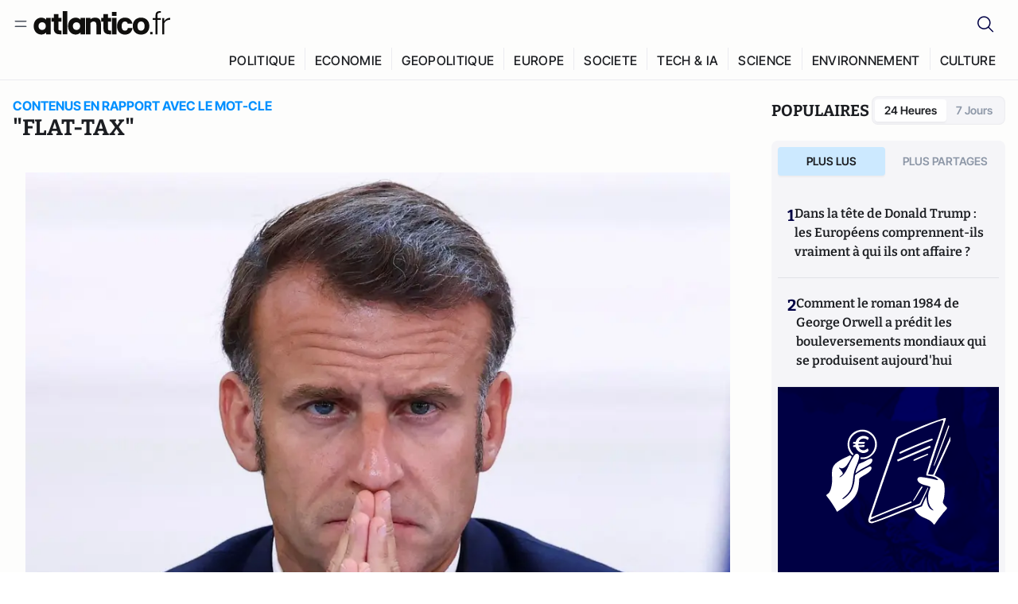

--- FILE ---
content_type: text/html;charset=utf-8
request_url: https://atlantico.fr/explore/tag/flat-tax
body_size: 31063
content:
<!DOCTYPE html><html  lang="fr"><head><meta charset="utf-8"><meta name="viewport" content="width=device-width, initial-scale=1"><script type="importmap">{"imports":{"#entry":"/v3_nuxt/BbuI-LQU.js"}}</script><title>Mot-clé «flat tax» | Atlantico.fr</title><link rel="preconnect" href="https://securepubads.g.doubleclick.net"><script src="https://securepubads.g.doubleclick.net/tag/js/gpt.js" async type="efc6a423b20f0f75eb4a99df-text/javascript"></script><script src="https://bisko.gjirafa.net/web/atlantico-sdk.js" async type="efc6a423b20f0f75eb4a99df-text/javascript"></script><style>.slide-enter-active[data-v-7fdfb17c],.slide-leave-active[data-v-7fdfb17c]{transition:transform .3s ease}.slide-enter-from[data-v-7fdfb17c],.slide-leave-to[data-v-7fdfb17c]{transform:translate(100%)}.slide-enter-to[data-v-7fdfb17c],.slide-leave-from[data-v-7fdfb17c]{transform:translate(0)}.body[data-v-7fdfb17c]::-webkit-scrollbar{display:none}</style><style>.cursor-grab{cursor:grab;cursor:-webkit-grab}.cursor-grabbing{cursor:grabbing;cursor:-webkit-grabbing}</style><link rel="stylesheet" href="/v3_nuxt/entry.CUcwEuyd.css" crossorigin><link rel="preload" as="image" href="https://atlantico.codexcdn.net/assets/aslnUW403ek89SsPg.jpg?width=700&height=500&quality=75"><link rel="preload" as="image" href="https://atlantico.codexcdn.net/assets/asZ5cx5cTg0jFBRSS.jpg?width=700&height=500&quality=75"><link rel="preload" as="image" href="https://atlantico.codexcdn.net/assets/aspVnAR1hhgXRYg7J.jpg?width=700&height=500&quality=75"><link rel="preload" as="image" href="https://atlantico.codexcdn.net/assets/asAhqsoNaEaVcJAqD.jpg?width=700&height=500&quality=75"><link rel="preload" as="image" href="https://atlantico.codexcdn.net/assets/asUrkJntp4976IdBr.jpg?width=700&height=500&quality=75"><link rel="preload" as="image" href="https://atlantico.codexcdn.net/assets/asMJszA2mBTNBz09d.jpg?width=700&height=500&quality=75"><link rel="preload" as="image" href="https://atlantico.codexcdn.net/assets/asksyNe2IaEKM5BjL.jpg?width=700&height=500&quality=75"><link rel="preload" as="image" href="https://atlantico.codexcdn.net/assets/asd4hhtx5MsWo5Fqq.jpg?width=700&height=500&quality=75"><link rel="preload" as="image" href="https://atlantico.codexcdn.net/assets/asRZWkyW1FvBRPHyF.jpg?width=700&height=500&quality=75"><link rel="preload" as="image" href="https://atlantico.codexcdn.net/assets/asMw9lyT1r2XkQUbb.jpg?width=700&height=500&quality=75"><link rel="preload" as="image" href="https://atlantico.codexcdn.net/assets/asgLDunS7NlSDOBWj.jpg?width=700&height=500&quality=75"><link rel="modulepreload" as="script" crossorigin href="/v3_nuxt/BbuI-LQU.js"><link rel="modulepreload" as="script" crossorigin href="/v3_nuxt/CbEU4yfW.js"><link rel="modulepreload" as="script" crossorigin href="/v3_nuxt/CrTGtukx.js"><link rel="modulepreload" as="script" crossorigin href="/v3_nuxt/CUwIPzzo.js"><link rel="modulepreload" as="script" crossorigin href="/v3_nuxt/qqK01Dqc.js"><link rel="modulepreload" as="script" crossorigin href="/v3_nuxt/DQBslCSf.js"><link rel="modulepreload" as="script" crossorigin href="/v3_nuxt/DmrLrFZ4.js"><link rel="modulepreload" as="script" crossorigin href="/v3_nuxt/CN9sZZFA.js"><link rel="modulepreload" as="script" crossorigin href="/v3_nuxt/Av__j5bX.js"><link rel="modulepreload" as="script" crossorigin href="/v3_nuxt/Bw9yKQzT.js"><link rel="modulepreload" as="script" crossorigin href="/v3_nuxt/Bgyaxa9B.js"><link rel="modulepreload" as="script" crossorigin href="/v3_nuxt/DSWHsW7R.js"><link rel="modulepreload" as="script" crossorigin href="/v3_nuxt/BLMDDnHx.js"><link rel="modulepreload" as="script" crossorigin href="/v3_nuxt/L3iAslb-.js"><link rel="modulepreload" as="script" crossorigin href="/v3_nuxt/C5lP0Sm2.js"><link rel="modulepreload" as="script" crossorigin href="/v3_nuxt/C96V2tip.js"><link rel="modulepreload" as="script" crossorigin href="/v3_nuxt/CtV1-zTq.js"><link rel="modulepreload" as="script" crossorigin href="/v3_nuxt/lKj-Xg76.js"><link rel="modulepreload" as="script" crossorigin href="/v3_nuxt/7sJ2nx5a.js"><link rel="modulepreload" as="script" crossorigin href="/v3_nuxt/B7d8D2oU.js"><link rel="modulepreload" as="script" crossorigin href="/v3_nuxt/BGQIUTp7.js"><link rel="modulepreload" as="script" crossorigin href="/v3_nuxt/DTSa4G62.js"><link rel="modulepreload" as="script" crossorigin href="/v3_nuxt/CBqDzlCG.js"><link rel="modulepreload" as="script" crossorigin href="/v3_nuxt/DyYSNLvw.js"><link rel="modulepreload" as="script" crossorigin href="/v3_nuxt/toJM70vm.js"><link rel="modulepreload" as="script" crossorigin href="/v3_nuxt/xQP_G4VK.js"><link rel="modulepreload" as="script" crossorigin href="/v3_nuxt/CQW0_ILY.js"><link rel="modulepreload" as="script" crossorigin href="/v3_nuxt/D3DNolO2.js"><link rel="modulepreload" as="script" crossorigin href="/v3_nuxt/C_lLIGRS.js"><link rel="modulepreload" as="script" crossorigin href="/v3_nuxt/CRsmAEJ5.js"><link rel="modulepreload" as="script" crossorigin href="/v3_nuxt/Kvs9Xklx.js"><link rel="modulepreload" as="script" crossorigin href="/v3_nuxt/BfekSUo5.js"><link rel="modulepreload" as="script" crossorigin href="/v3_nuxt/C-J5YrSM.js"><link rel="modulepreload" as="script" crossorigin href="/v3_nuxt/BFRwwTn_.js"><link rel="modulepreload" as="script" crossorigin href="/v3_nuxt/BVmf2DUE.js"><link rel="modulepreload" as="script" crossorigin href="/v3_nuxt/DlAUqK2U.js"><link rel="modulepreload" as="script" crossorigin href="/v3_nuxt/BMnz9UFB.js"><link rel="modulepreload" as="script" crossorigin href="/v3_nuxt/C_UEiUxm.js"><link rel="preload" as="fetch" fetchpriority="low" crossorigin="anonymous" href="/v3_nuxt/builds/meta/f6111475-5a1b-41cc-99dc-eaeb2df48e38.json"><script src="https://cdn.tonos.tech/sdk/tonos-script-stg.js?aId=0e0e4cf9b7e54af3a437480933e69d6d&t=web" data-cfasync="false" defer></script><script src="https://www.instagram.com/embed.js" defer type="efc6a423b20f0f75eb4a99df-text/javascript"></script><link rel="dns-prefetch" href="https://securepubads.g.doubleclick.net"><link rel="prefetch" as="image" type="image/svg+xml" href="/v3_nuxt/error-illustration.DUkv96ME.svg"><link rel="prefetch" as="image" type="image/svg+xml" href="/v3_nuxt/subscribe-img.BwIj5q4I.svg"><link rel="prefetch" as="style" crossorigin href="/v3_nuxt/index.7-qUVTK2.css"><link rel="prefetch" as="script" crossorigin href="/v3_nuxt/ByxH9N2D.js"><link rel="prefetch" as="script" crossorigin href="/v3_nuxt/CKyTZGUy.js"><link rel="prefetch" as="script" crossorigin href="/v3_nuxt/BCmjVHhZ.js"><link rel="prefetch" as="script" crossorigin href="/v3_nuxt/P4A8BktA.js"><link rel="prefetch" as="script" crossorigin href="/v3_nuxt/DPhpZ5tO.js"><link rel="prefetch" as="script" crossorigin href="/v3_nuxt/BkUQsuUD.js"><link rel="prefetch" as="script" crossorigin href="/v3_nuxt/CS7CaD1L.js"><link rel="prefetch" as="script" crossorigin href="/v3_nuxt/CIsRdh3A.js"><link rel="prefetch" as="script" crossorigin href="/v3_nuxt/C_3HF7rD.js"><link rel="prefetch" as="script" crossorigin href="/v3_nuxt/BSkaNyY1.js"><meta name="robots" content="max-image-preview:large"><link rel="icon" type="image/x-icon" href="/favicon.ico"><link rel="icon" type="image/svg" href="/atlantico-short-logo.svg"><script type="application/ld+json" data-hid="schemaOrganization">
    {
      "@context": "https://schema.org",
      "@type": "NewsMediaOrganization",
      "name": "Atlantico.fr",
      "url": "https://atlantico.fr",
      "slogan": "Êtes-vous prêt à changer d'avis ?",
      "logo": "https://atlantico.codexcdn.net/assets/aseAg7UxDo15736OI.png",
      "sameAs": [
        "https://www.facebook.com/atlantico.franc",
        "https://twitter.com/atlantico_fr",
        "https://www.linkedin.com/company/atlantico/"
      ]
    }
    </script><script type="efc6a423b20f0f75eb4a99df-text/javascript">
              (function(w,d,s,l,i){w[l]=w[l]||[];w[l].push({'gtm.start':
              new Date().getTime(),event:'gtm.js'});var f=d.getElementsByTagName(s)[0],
              j=d.createElement(s),dl=l!='dataLayer'?'&l='+l:'';j.async=true;j.src=
              'https://www.googletagmanager.com/gtm.js?id='+i+dl;f.parentNode.insertBefore(j,f);
              })(window,document,'script','dataLayer','GTM-K3S7WXR');
              </script><meta name="description" content><meta name="keywords" content="Atlantico,Media,Information,Libéral,Conservateur,Actualité,Economie,Politique,Géopolitique,Tech,Culture,People,Articles,Podcasts,Vidéos"><meta name="publisher" content="Atlantico"><meta property="og:title" content="Atlantico"><meta property="og:description" content><meta property="og:url" content="https://atlantico.fr"><meta property="og:image" content="https://atlantico.codexcdn.net/assets/aseAg7UxDo15736OI.png"><meta name="og:site_name" content="Atlantico"><meta name="og:type" content="website"><meta property="fb:app_id" content="1093005977806886"><meta name="msapplication-TileColor" content="#2b5797"><meta name="theme-color" content="#00014b"><meta name="apple-itunes-app" content="app-id=1564440160, app-argument=atlanticofr://?xto=AL-1-[iOS_Banner]"><meta name="al:ios:app_store_id" content="1564440160"><meta name="al:ios:app_name" content="Atlantico"><meta name="al:ios:url" content="atlanticofr://?xto=AL-1-[Autres]"><meta name="al:android:app_name" content="Atlantico"><meta name="al:android:package" content="com.talmont.atlantico"><meta name="al:android:url" content="atlanticofr://?xto=AL-1-[Autres]"><meta name="al:web:url" content="https://atlantico.fr"><meta name="apple-mobile-web-app-title" content="Atlantico"><meta name="twitter:app:id:googleplay" content="com.talmont.atlantico"><meta name="twitter:app:name:googleplay" content="Atlantico"><meta name="twitter:app:url:googleplay" content="https://atlantico.fr"><meta name="twitter:app:id:iphone" content="1564440160"><meta name="twitter:app:name:iphone" content="Atlantico .fr"><meta property="twitter:title" content="Atlantico"><meta property="twitter:url" content="https://atlantico.fr"><meta property="twitter:image" content="https://atlantico.codexcdn.net/assets/aseAg7UxDo15736OI.png"><meta property="twitter:description" content><link rel="canonical" href="https://atlantico.fr/explore/tag/flat-tax"><link rel="mask-icon" href="/safari-pinned-tab.svg" color="#00014b"><link rel="apple-touch-icon" href="/apple-touch-icon.svg" sizes="180x180"><link rel="alternate" type="application/rss+xml" href="https://rss.atlantico.fr" title="Atlantico RSS"><script type="application/ld+json">{"@context":"https://schema.org","@type":"BreadcrumbList","itemListElement":[{"@type":"ListItem","position":1,"name":"A la une","item":"https://atlantico.fr"},{"@type":"ListItem","position":2,"name":"Mot-clé","item":"https://atlantico.fr/explore/tag/flat-tax"}]}</script><script type="efc6a423b20f0f75eb4a99df-module" src="/v3_nuxt/BbuI-LQU.js" crossorigin></script></head><body  class=""><noscript><iframe src="https://www.googletagmanager.com/ns.html?id=GTM-K3S7WXR"
          height="0" width="0" style="display:none;visibility:hidden"></iframe></noscript><!--teleport start anchor--><!----><!--teleport anchor--><div id="__nuxt"><div><div class="relative bg-[#FDFDFC]"><header class="sticky top-0 z-[9999] border-b border-[#EBEBF0] bg-[#fdfdfc] px-4 py-3 max-container:px-0 print:hidden [@media(min-width:1360px)]:pb-0 [@media(min-width:1361px)]:min-h-[105px]"><nav class="mx-auto flex min-h-9 max-w-[1360px] items-center justify-between"><div class="flex items-center gap-1.5 md:gap-5 [@media(min-width:375px)]:gap-3"><button class="hidden md:flex"><img src="data:image/svg+xml,%3csvg%20width=&#39;20&#39;%20height=&#39;20&#39;%20viewBox=&#39;0%200%2020%2020&#39;%20fill=&#39;none&#39;%20xmlns=&#39;http://www.w3.org/2000/svg&#39;%3e%3cpath%20d=&#39;M3.33334%206.6665H16.6667M3.33334%2013.3332H16.6667&#39;%20stroke=&#39;%23494F5A&#39;%20stroke-width=&#39;1.5&#39;%20stroke-linecap=&#39;round&#39;%20stroke-linejoin=&#39;round&#39;/%3e%3c/svg%3e" alt="Menu icon" width="20" height="20" class="h-5 w-5 cursor-pointer"></button><a href="/" class=""><img src="/logo.svg" width="185" height="32" class="h-[32px] w-[185px]" alt="Atlantico logo"></a></div><div class="flex items-center justify-center gap-2 md:gap-3"><button class="mr-3 hidden md:flex"><img src="data:image/svg+xml,%3csvg%20width=&#39;24&#39;%20height=&#39;24&#39;%20viewBox=&#39;0%200%2024%2024&#39;%20fill=&#39;none&#39;%20xmlns=&#39;http://www.w3.org/2000/svg&#39;%3e%3cpath%20d=&#39;M21.2765%2021.6164L15.6125%2015.9523C16.9735%2014.3183%2017.6522%2012.2225%2017.5074%2010.1009C17.3625%207.97924%2016.4053%205.99512%2014.8348%204.56126C13.2644%203.12741%2011.2016%202.35421%209.07555%202.40253C6.94953%202.45084%204.92397%203.31694%203.42026%204.82065C1.91655%206.32436%201.05045%208.34992%201.00213%2010.4759C0.953823%2012.602%201.72702%2014.6648%203.16087%2016.2352C4.59473%2017.8057%206.57885%2018.7629%208.70048%2018.9078C10.8221%2019.0526%2012.9179%2018.3739%2014.5519%2017.0129L20.216%2022.6769L21.2765%2021.6164ZM2.52654%2010.6769C2.52654%209.34191%202.92243%208.03687%203.66412%206.92684C4.40582%205.8168%205.46003%204.95164%206.69343%204.44075C7.92683%203.92986%209.28403%203.79618%2010.5934%204.05663C11.9028%204.31709%2013.1055%204.95996%2014.0495%205.90396C14.9935%206.84797%2015.6364%208.0507%2015.8968%209.36008C16.1573%2010.6694%2016.0236%2012.0266%2015.5127%2013.26C15.0018%2014.4935%2014.1367%2015.5477%2013.0266%2016.2894C11.9166%2017.0311%2010.6116%2017.4269%209.27654%2017.4269C7.48694%2017.425%205.77121%2016.7132%204.50577%2015.4477C3.24033%2014.1823%202.52853%2012.4665%202.52654%2010.6769Z&#39;%20fill=&#39;%23000044&#39;/%3e%3c/svg%3e" alt="Search icon" width="24" height="24"></button><span></span><button class="flex md:hidden"><img src="data:image/svg+xml,%3csvg%20width=&#39;20&#39;%20height=&#39;20&#39;%20viewBox=&#39;0%200%2020%2020&#39;%20fill=&#39;none&#39;%20xmlns=&#39;http://www.w3.org/2000/svg&#39;%3e%3cpath%20d=&#39;M3.33334%206.6665H16.6667M3.33334%2013.3332H16.6667&#39;%20stroke=&#39;%23494F5A&#39;%20stroke-width=&#39;1.5&#39;%20stroke-linecap=&#39;round&#39;%20stroke-linejoin=&#39;round&#39;/%3e%3c/svg%3e" alt="Menu icon" width="20" height="20" class="h-5 w-5 cursor-pointer"></button></div></nav><div class="mx-auto mt-3 max-w-[1360px] items-end justify-end gap-1 [@media(max-width:1023px)]:hidden [@media(min-width:1024px)]:flex"><div class="flex pb-4 [@media(min-width:1024px)]:pb-0"><!--[--><div class="border-r border-[#EBEBF0] px-2 pt-1 last:border-none [@media(max-width:1360px)]:px-1"><a href="/explore/all/politique" class="px-3 pb-4 pt-1 text-sm font-medium uppercase leading-[125%] tracking-[0.02em] text-gray10 hover:border-b-4 hover:border-link-blue hover:bg-[#EBEBF0] xl:text-base [@media(max-width:1360px)]:px-2">POLITIQUE</a></div><div class="border-r border-[#EBEBF0] px-2 pt-1 last:border-none [@media(max-width:1360px)]:px-1"><a href="/explore/all/economie" class="px-3 pb-4 pt-1 text-sm font-medium uppercase leading-[125%] tracking-[0.02em] text-gray10 hover:border-b-4 hover:border-link-blue hover:bg-[#EBEBF0] xl:text-base [@media(max-width:1360px)]:px-2">ECONOMIE</a></div><div class="border-r border-[#EBEBF0] px-2 pt-1 last:border-none [@media(max-width:1360px)]:px-1"><a href="/explore/all/geopolitique" class="px-3 pb-4 pt-1 text-sm font-medium uppercase leading-[125%] tracking-[0.02em] text-gray10 hover:border-b-4 hover:border-link-blue hover:bg-[#EBEBF0] xl:text-base [@media(max-width:1360px)]:px-2">GEOPOLITIQUE</a></div><div class="border-r border-[#EBEBF0] px-2 pt-1 last:border-none [@media(max-width:1360px)]:px-1"><a href="/explore/all/europe" class="px-3 pb-4 pt-1 text-sm font-medium uppercase leading-[125%] tracking-[0.02em] text-gray10 hover:border-b-4 hover:border-link-blue hover:bg-[#EBEBF0] xl:text-base [@media(max-width:1360px)]:px-2">EUROPE</a></div><div class="border-r border-[#EBEBF0] px-2 pt-1 last:border-none [@media(max-width:1360px)]:px-1"><a href="/explore/all/societe" class="px-3 pb-4 pt-1 text-sm font-medium uppercase leading-[125%] tracking-[0.02em] text-gray10 hover:border-b-4 hover:border-link-blue hover:bg-[#EBEBF0] xl:text-base [@media(max-width:1360px)]:px-2">SOCIETE</a></div><div class="border-r border-[#EBEBF0] px-2 pt-1 last:border-none [@media(max-width:1360px)]:px-1"><a href="/explore/all/tech-ia" class="px-3 pb-4 pt-1 text-sm font-medium uppercase leading-[125%] tracking-[0.02em] text-gray10 hover:border-b-4 hover:border-link-blue hover:bg-[#EBEBF0] xl:text-base [@media(max-width:1360px)]:px-2">TECH &amp; IA</a></div><div class="border-r border-[#EBEBF0] px-2 pt-1 last:border-none [@media(max-width:1360px)]:px-1"><a href="/explore/all/science" class="px-3 pb-4 pt-1 text-sm font-medium uppercase leading-[125%] tracking-[0.02em] text-gray10 hover:border-b-4 hover:border-link-blue hover:bg-[#EBEBF0] xl:text-base [@media(max-width:1360px)]:px-2">SCIENCE</a></div><div class="border-r border-[#EBEBF0] px-2 pt-1 last:border-none [@media(max-width:1360px)]:px-1"><a href="/explore/all/environnement" class="px-3 pb-4 pt-1 text-sm font-medium uppercase leading-[125%] tracking-[0.02em] text-gray10 hover:border-b-4 hover:border-link-blue hover:bg-[#EBEBF0] xl:text-base [@media(max-width:1360px)]:px-2">ENVIRONNEMENT</a></div><div class="border-r border-[#EBEBF0] px-2 pt-1 last:border-none [@media(max-width:1360px)]:px-1"><a href="/explore/all/culture" class="px-3 pb-4 pt-1 text-sm font-medium uppercase leading-[125%] tracking-[0.02em] text-gray10 hover:border-b-4 hover:border-link-blue hover:bg-[#EBEBF0] xl:text-base [@media(max-width:1360px)]:px-2">CULTURE</a></div><!--]--></div></div><!----><!----></header><!--teleport start--><!--teleport end--><!----><!----><!----><!----><!--[--><!----><aside class="translate-x-full md:-translate-x-full fixed right-0 top-0 z-[99999] h-full w-full transform overflow-y-auto bg-[#F9FAFB] transition-transform duration-300 ease-in-out sm:max-w-[400px] md:left-0"><div class="sticky top-0 z-10 flex min-h-[57px] items-end justify-between border-b border-[#EBEBF0] bg-[#FDFDFC] px-5 py-1.5 pr-2 [@media(min-width:1361px)]:min-h-[105px] [@media(min-width:1361px)]:py-3"><span class="font-bitter text-2xl font-bold uppercase text-gray10"> Menu </span><div class="block w-fit"><img src="data:image/svg+xml,%3csvg%20width=&#39;13&#39;%20height=&#39;12&#39;%20viewBox=&#39;0%200%2013%2012&#39;%20fill=&#39;none&#39;%20xmlns=&#39;http://www.w3.org/2000/svg&#39;%3e%3cpath%20fill-rule=&#39;evenodd&#39;%20clip-rule=&#39;evenodd&#39;%20d=&#39;M2.89254%209.35355C3.0878%209.54882%203.40439%209.54882%203.59965%209.35355L6.24609%206.70711L8.89254%209.35355C9.0878%209.54882%209.40439%209.54882%209.59965%209.35355C9.79491%209.15829%209.79491%208.84171%209.59965%208.64645L6.9532%206L9.59965%203.35355C9.79491%203.15829%209.79491%202.84171%209.59965%202.64645C9.40439%202.45118%209.0878%202.45118%208.89254%202.64645L6.24609%205.29289L3.59965%202.64645C3.40439%202.45118%203.0878%202.45118%202.89254%202.64645C2.69728%202.84171%202.69728%203.15829%202.89254%203.35355L5.53899%206L2.89254%208.64645C2.69728%208.84171%202.69728%209.15829%202.89254%209.35355Z&#39;%20fill=&#39;%231C1E22&#39;/%3e%3c/svg%3e" alt="Close icon" class="cursor-pointer px-3 py-2" width="46" height="46"></div></div><div class="flex flex-col px-4"><div class="relative mt-6 flex"><img src="data:image/svg+xml,%3csvg%20width=&#39;24&#39;%20height=&#39;24&#39;%20viewBox=&#39;0%200%2024%2024&#39;%20fill=&#39;none&#39;%20xmlns=&#39;http://www.w3.org/2000/svg&#39;%3e%3cpath%20d=&#39;M21.2765%2021.6164L15.6125%2015.9523C16.9735%2014.3183%2017.6522%2012.2225%2017.5074%2010.1009C17.3625%207.97924%2016.4053%205.99512%2014.8348%204.56126C13.2644%203.12741%2011.2016%202.35421%209.07555%202.40253C6.94953%202.45084%204.92397%203.31694%203.42026%204.82065C1.91655%206.32436%201.05045%208.34992%201.00213%2010.4759C0.953823%2012.602%201.72702%2014.6648%203.16087%2016.2352C4.59473%2017.8057%206.57885%2018.7629%208.70048%2018.9078C10.8221%2019.0526%2012.9179%2018.3739%2014.5519%2017.0129L20.216%2022.6769L21.2765%2021.6164ZM2.52654%2010.6769C2.52654%209.34191%202.92243%208.03687%203.66412%206.92684C4.40582%205.8168%205.46003%204.95164%206.69343%204.44075C7.92683%203.92986%209.28403%203.79618%2010.5934%204.05663C11.9028%204.31709%2013.1055%204.95996%2014.0495%205.90396C14.9935%206.84797%2015.6364%208.0507%2015.8968%209.36008C16.1573%2010.6694%2016.0236%2012.0266%2015.5127%2013.26C15.0018%2014.4935%2014.1367%2015.5477%2013.0266%2016.2894C11.9166%2017.0311%2010.6116%2017.4269%209.27654%2017.4269C7.48694%2017.425%205.77121%2016.7132%204.50577%2015.4477C3.24033%2014.1823%202.52853%2012.4665%202.52654%2010.6769Z&#39;%20fill=&#39;%23000044&#39;/%3e%3c/svg%3e" alt="Search icon" width="16" height="16" class="absolute left-4 top-3.5"><input value="" type="text" placeholder="Recherche..." class="w-full rounded border border-[#8E98A83D] bg-white py-[11px] pl-10 text-sm text-gray7 outline-none"></div></div><nav class="flex flex-col p-5"><!----><button style="" class="mt-2 flex h-[40px] justify-center rounded bg-[#E6E6EC] px-3 py-2.5 text-sm font-medium uppercase text-black md:hidden"> Je me connecte </button><!----><span class="mb-2 text-base font-medium uppercase text-gray10"> Categories </span><!--[--><a href="/explore/decryptages" class="border border-[#F6F6F6] bg-white p-3 text-base font-medium text-gray9 hover:bg-gray1 rounded-t-lg">Décryptages</a><a href="/explore/dossiers" class="border border-[#F6F6F6] bg-white p-3 text-base font-medium text-gray9 hover:bg-gray1">Dossiers</a><a href="/explore/rdvs" class="border border-[#F6F6F6] bg-white p-3 text-base font-medium text-gray9 hover:bg-gray1">Rendez-Vous</a><a href="/explore/videos" class="border border-[#F6F6F6] bg-white p-3 text-base font-medium text-gray9 hover:bg-gray1">Vidéos</a><a href="/explore/podcasts" class="border border-[#F6F6F6] bg-white p-3 text-base font-medium text-gray9 hover:bg-gray1">Podcasts</a><!--]--><button class="&#39;border rounded-b-lg&#39;, border-[#F6F6F6] bg-white p-3 text-left text-base font-medium text-gray9 hover:bg-gray1"> Plus Lus </button><div class="mt-9"><span class="text-gray8 mb-2 block text-xs uppercase"> Recevez notre newsletter </span><form class="relative"><input value="" placeholder="Entrez votre email pour recevoir la newsletter" class="w-full rounded border border-gray2 bg-white py-3 pl-4 pr-10 text-sm text-gray7 outline-none pr-12"><button type="submit" class="mt-2 min-h-[42.41px] w-full rounded-[4px] border border-brand9 bg-yellow-btn p-2.5 text-base font-medium uppercase text-brand9"><p>S&#39;inscrire</p></button></form><!----></div><p class="mb-6 mt-2 text-sm text-[#32363E]"> En cliquant sur s&#39;inscrire, vous confirmez que vous acceptez nos <a href="/conditions-generales" class="font-medium text-brand9 underline"> Termes et Conditions </a></p><div class="flex flex-col border-b border-[#E5E5E7] pb-3"><span class="mb-2 text-base font-medium uppercase text-gray10"> Themes </span><!--[--><a href="/explore/all/politique" class="border border-[#F6F6F6] bg-white p-3 text-base font-medium text-gray9 hover:bg-gray1 rounded-t-lg">Politique</a><a href="/explore/all/economie" class="border border-[#F6F6F6] bg-white p-3 text-base font-medium text-gray9 hover:bg-gray1">Economie</a><a href="/explore/all/geopolitique" class="border border-[#F6F6F6] bg-white p-3 text-base font-medium text-gray9 hover:bg-gray1">Géopolitique</a><a href="/explore/all/europe" class="border border-[#F6F6F6] bg-white p-3 text-base font-medium text-gray9 hover:bg-gray1">Europe</a><a href="/explore/all/societe" class="border border-[#F6F6F6] bg-white p-3 text-base font-medium text-gray9 hover:bg-gray1">Société</a><a href="/explore/all/tech-ia" class="border border-[#F6F6F6] bg-white p-3 text-base font-medium text-gray9 hover:bg-gray1">Tech &amp; IA</a><a href="/explore/all/science" class="border border-[#F6F6F6] bg-white p-3 text-base font-medium text-gray9 hover:bg-gray1">Science</a><a href="/explore/all/environnement" class="border border-[#F6F6F6] bg-white p-3 text-base font-medium text-gray9 hover:bg-gray1">Environnement</a><a href="/explore/all/culture" class="border border-[#F6F6F6] bg-white p-3 text-base font-medium text-gray9 hover:bg-gray1 rounded-b-lg">Culture</a><!--]--></div><a href="/about" class="mt-3 flex items-center justify-between gap-1.5 rounded-lg bg-white p-3 text-base font-medium tracking-[0.32px] text-brand9"><div class="flex items-center gap-2"><img src="data:image/svg+xml,%3csvg%20width=&#39;18&#39;%20height=&#39;18&#39;%20viewBox=&#39;0%200%2018%2018&#39;%20fill=&#39;none&#39;%20xmlns=&#39;http://www.w3.org/2000/svg&#39;%3e%3cpath%20d=&#39;M8.94284%2011.9219C10.5556%2011.9219%2011.713%2010.7455%2011.713%209.00006C11.713%207.25449%2010.5556%206.09723%208.94284%206.09723C7.31119%206.09723%206.17275%207.25449%206.17275%209.00006C6.17275%2010.7455%207.31119%2011.9219%208.94284%2011.9219ZM2.54883%208.981C2.54883%205.20526%205.0534%202.625%208.2788%202.625C9.79661%202.625%2011.0489%203.19433%2011.9406%204.16185V2.8337H15.4507V15.1663H11.9406V13.8192C11.0489%2014.8059%209.79661%2015.375%208.2788%2015.375C5.0534%2015.375%202.54883%2012.7758%202.54883%208.981Z&#39;%20fill=&#39;%23100F0D&#39;/%3e%3c/svg%3e" alt="Atlantico logo with letter" width="18" height="18"> Atlantico, c&#39;est qui, c&#39;est quoi ? </div><img src="data:image/svg+xml,%3csvg%20width=&#39;7&#39;%20height=&#39;12&#39;%20viewBox=&#39;0%200%207%2012&#39;%20fill=&#39;none&#39;%20xmlns=&#39;http://www.w3.org/2000/svg&#39;%3e%3cpath%20d=&#39;M5.37468%206.00015C5.37468%206.00951%205.36922%205.92882%205.24935%205.72997C5.13977%205.54819%204.97124%205.32725%204.74968%205.07648C4.30792%204.57658%203.70724%204.01381%203.09033%203.47818C2.4764%202.94513%201.86029%202.45072%201.39681%202.08902C1.16539%201.90841%200.972209%201.7609%200.83773%201.65933C0.770628%201.60865%200.717867%201.56947%200.682294%201.54296C0.664635%201.52979%200.651394%201.51949%200.642418%201.51285C0.637925%201.50952%200.634011%201.50713%200.631838%201.50552C0.630825%201.50477%200.629867%201.50424%200.629397%201.50389V1.50308C0.351496%201.29841%200.292139%200.907798%200.496747%200.62987C0.701417%200.351971%201.09203%200.292618%201.36996%200.49722H1.37077L1.37158%200.498034C1.3723%200.49856%201.37358%200.499542%201.37484%200.500475C1.37746%200.502411%201.38145%200.505074%201.38623%200.508613C1.39614%200.515949%201.41071%200.526453%201.42936%200.540352C1.46699%200.568392%201.52182%200.609932%201.59131%200.662422C1.73026%200.767374%201.92861%200.918353%202.16586%201.1035C2.63981%201.47338%203.27405%201.98215%203.90983%202.53417C4.54256%203.08354%205.19162%203.68799%205.68718%204.24885C5.93436%204.5286%206.15646%204.81282%206.32032%205.08462C6.47376%205.33922%206.62468%205.66153%206.62468%206.00015C6.62468%206.33877%206.47376%206.66107%206.32032%206.91568C6.15646%207.18748%205.93436%207.4717%205.68718%207.75145C5.19162%208.31231%204.54256%208.91677%203.90983%209.46613C3.27392%2010.0183%202.63903%2010.5269%202.16504%2010.8968C1.9279%2011.0819%201.73022%2011.233%201.59131%2011.3379C1.52182%2011.3904%201.46699%2011.4319%201.42936%2011.4599C1.41072%2011.4738%201.39614%2011.4843%201.38623%2011.4917C1.38148%2011.4952%201.37746%2011.4979%201.37484%2011.4998C1.3736%2011.5007%201.3723%2011.5017%201.37158%2011.5023L1.37077%2011.5031H1.36996C1.09202%2011.7077%200.701421%2011.6483%200.496747%2011.3704C0.292119%2011.0925%200.351484%2010.7019%200.629397%2010.4972V10.4964C0.62987%2010.4961%200.630816%2010.4955%200.631838%2010.4948C0.633958%2010.4932%200.637276%2010.4907%200.641604%2010.4875C0.650583%2010.4808%200.664508%2010.4706%200.682294%2010.4573C0.717871%2010.4308%200.770618%2010.3917%200.83773%2010.341C0.97221%2010.2394%201.16539%2010.0919%201.39681%209.91128C1.86026%209.54961%202.47563%209.05512%203.08952%208.52212C3.70655%207.9864%204.30784%207.42381%204.74968%206.92382C4.97124%206.67305%205.13977%206.45211%205.24935%206.27033C5.3692%206.07149%205.37468%205.99081%205.37468%206.00015Z&#39;%20fill=&#39;%23494F5A&#39;/%3e%3c/svg%3e" alt="Arrow right icon" width="16" height="16" class="h-4 w-4"></a><div class="my-3 border-b"></div><ul class="flex flex-wrap gap-4"><!--[--><li><a href="/about" class="text-base font-medium tracking-[0.56px] text-gray9 hover:text-link-blue">À propos de nous</a></li><li><a href="/contact" class="text-base font-medium tracking-[0.56px] text-gray9 hover:text-link-blue">Nous contacter</a></li><li><a href="/cgv" class="text-base font-medium tracking-[0.56px] text-gray9 hover:text-link-blue">CGV</a></li><li><a href="/legal" class="text-base font-medium tracking-[0.56px] text-gray9 hover:text-link-blue">Mentions légales</a></li><li><button type="button" class="cursor-pointer text-base font-medium tracking-[0.56px] text-gray9 hover:text-link-blue">Gestion de la publicité</button></li><li><button type="button" class="cursor-pointer text-base font-medium tracking-[0.56px] text-gray9 hover:text-link-blue">Gestion des cookies</button></li><li><a href="/politique-de-confidentialite" class="text-base font-medium tracking-[0.56px] text-gray9 hover:text-link-blue">Politique de confidentialité</a></li><li><a href="/politique-daccessibilite" class="text-base font-medium tracking-[0.56px] text-gray9 hover:text-link-blue">Politique d’accessibilité</a></li><li><a href="/politique-relative-aux-cookies" class="text-base font-medium tracking-[0.56px] text-gray9 hover:text-link-blue">Politique relative aux cookies</a></li><li><a href="/conditions-generales" class="text-base font-medium tracking-[0.56px] text-gray9 hover:text-link-blue">Conditions générales d’utilisation</a></li><!--]--></ul></nav></aside><!--]--><main class="mx-auto w-full max-w-[1360px] px-4 pb-5 pt-0 lg:py-5 max-container:px-0"><!--[--><!--[--><div id="tonos-content-id" value="non-premium"></div><div class="lg:flex lg:w-full lg:justify-between lg:gap-10"><div class="py-6 lg:flex lg:min-w-0 lg:basis-[73.53%] lg:flex-col lg:py-0"><div id="tonos-content-id" value="non-premium"></div><div class="flex items-center justify-between gap-2"><div class="flex flex-col gap-2"><p class="text-sm font-bold uppercase text-link-blue md:text-base"> Contenus en rapport avec le mot-cle </p><h1 class="font-bitter text-2xl font-bold uppercase text-gray10 md:text-[28px]"> &quot;FLAT-TAX&quot; </h1></div></div><div class="my-6"><!--[--><div class="group relative pb-11 pt-0 hover:bg-[#0000440A] focus:bg-[#0000440A] md:!p-4 mb-0 border-b border-gray2"><div class="flex md:mx-0 md:w-full"><a href="/article/decryptage/lannee-2025-a-revele-la-mediocrite-de-la-politique-jean-philippe-delsol" class="relative max-h-[262px] w-full md:max-h-[666px]"><!----><script src="/cdn-cgi/scripts/7d0fa10a/cloudflare-static/rocket-loader.min.js" data-cf-settings="efc6a423b20f0f75eb4a99df-|49"></script><img onerror="this.setAttribute(&#39;data-error&#39;, 1)" width="1070" height="650" alt="La France a choisi un président immature auquel, toujours à cheval sur son « en même temps », l’absence de boussole servait de boussole." loading="lazy" data-nuxt-img srcset="https://atlantico.codexcdn.net/assets/asKTgy0cSyDGWg7fC.jpg?width=1070&amp;height=650&amp;quality=75 1x, https://atlantico.codexcdn.net/assets/asKTgy0cSyDGWg7fC.jpg?width=1070&amp;height=650&amp;quality=75 2x" fetchpriority="low" class="aspect-[4/3] h-full w-full object-cover" src="https://atlantico.codexcdn.net/assets/asKTgy0cSyDGWg7fC.jpg?width=1070&amp;height=650&amp;quality=75"></a></div><div class="z-5 relative mx-auto -mt-7 max-w-[95%] bg-white px-3 py-4 transition-shadow group-hover:shadow-lg group-focus:shadow-lg"><div class="flex flex-col items-center gap-4 text-center"><p class="w-full !text-start text-sm font-bold uppercase text-link-blue">BILAN 2025</p><a href="/article/decryptage/lannee-2025-a-revele-la-mediocrite-de-la-politique-jean-philippe-delsol" class="font-bitter text-xl font-bold leading-[130%] text-gray10 md:text-[28px] md:leading-[140%] md:!text-[24px]"><span>L’année 2025 a révélé la médiocrité de la politique</span></a><!--[--><div class="flex items-center gap-x-2"><!----><div class="flex flex-wrap items-center font-medium text-sm"><!--[--><!--[--><a href="/author/jean-philippe-delsol-1501552" class="group flex cursor-pointer items-center gap-2 md:hover:underline">Jean-Philippe Delsol <!----></a><!----><!--]--><!--]--></div></div><p class="font-playfair text-xs italic text-gray10 sm:text-sm">4 min de lecture </p><!--]--></div></div></div><!--[--><!--[--><div class="flex items-start gap-2 border-b border-gray2 py-5 hover:bg-[#0000440A] focus:bg-[#0000440A] md:p-5 md:pt-8"><div class="w-full"><div class="flex w-full items-center justify-between"><p class="mb-4 text-sm font-bold uppercase text-link-blue">FISCALITE FRANCAISE SOUS TENSION</p></div><div class="flow-root md:flex md:items-start md:gap-3"><div class="float-right mb-2 ml-3 w-[28%] md:order-last md:float-none md:mb-0 md:ml-0 md:basis-[15%]"><a href="/article/decryptage/vers-une-hausse-de-la-taxe-sur-les-revenus-du-capital-moins-brutale-que-la-taxe-zucman-mais-tout-aussi-dangereuse-a-long-terme" class=""><script src="/cdn-cgi/scripts/7d0fa10a/cloudflare-static/rocket-loader.min.js" data-cf-settings="efc6a423b20f0f75eb4a99df-|49"></script><img onerror="this.setAttribute(&#39;data-error&#39;, 1)" alt="L&#39;économiste Gabriel Zucman. (Image d&#39;illustration)" loading="eager" data-nuxt-img srcset="https://atlantico.codexcdn.net/assets/aslnUW403ek89SsPg.jpg?width=700&amp;height=500&amp;quality=75 1x, https://atlantico.codexcdn.net/assets/aslnUW403ek89SsPg.jpg?width=700&amp;height=500&amp;quality=75 2x" fetchpriority="high" class="aspect-square h-full w-full object-cover" src="https://atlantico.codexcdn.net/assets/aslnUW403ek89SsPg.jpg?width=700&amp;height=500&amp;quality=75"></a></div><div class="contents md:block md:flex-1"><a href="/article/decryptage/vers-une-hausse-de-la-taxe-sur-les-revenus-du-capital-moins-brutale-que-la-taxe-zucman-mais-tout-aussi-dangereuse-a-long-terme" class="mb-2 font-bitter text-xl font-bold text-gray10 md:mb-4 md:text-2xl">Vers une hausse de la taxe sur les revenus du capital : moins brutale que la taxe Zucman, mais tout aussi dangereuse à long terme</a><div class="flex items-center gap-x-2 my-2"><!----><div class="flex flex-wrap items-center font-medium text-sm"><!--[--><!--[--><a href="/author/jeanphilippe-delsol-3586176" class="group flex cursor-pointer items-center gap-2 md:hover:underline">Jean Philippe Delsol <!----></a><!----><!--]--><!--]--></div></div><p class="font-playfair text-xs italic text-gray10 sm:text-sm">6 min de lecture </p></div></div></div><!--[--><!--]--></div><!--[--><!--]--><!--]--><!--[--><div class="flex items-start gap-2 border-b border-gray2 py-5 hover:bg-[#0000440A] focus:bg-[#0000440A] md:p-5 md:pt-8"><div class="w-full"><div class="flex w-full items-center justify-between"><p class="mb-4 text-sm font-bold uppercase text-link-blue">TOUS AUX ABRIS ?</p></div><div class="flow-root md:flex md:items-start md:gap-3"><div class="float-right mb-2 ml-3 w-[28%] md:order-last md:float-none md:mb-0 md:ml-0 md:basis-[15%]"><a href="/article/decryptage/petite-evaluation-du-programme-economique-de-yannick-jadot-eelv-reformes-mesures-nucleaire-transition-energetique-election-presidentielle-2022-alexandre-delaigue-michel-ruimy" class=""><script src="/cdn-cgi/scripts/7d0fa10a/cloudflare-static/rocket-loader.min.js" data-cf-settings="efc6a423b20f0f75eb4a99df-|49"></script><img onerror="this.setAttribute(&#39;data-error&#39;, 1)" alt="Yannick Jadot EELV AFP" loading="eager" data-nuxt-img srcset="https://atlantico.codexcdn.net/assets/asZ5cx5cTg0jFBRSS.jpg?width=700&amp;height=500&amp;quality=75 1x, https://atlantico.codexcdn.net/assets/asZ5cx5cTg0jFBRSS.jpg?width=700&amp;height=500&amp;quality=75 2x" fetchpriority="high" class="aspect-square h-full w-full object-cover" src="https://atlantico.codexcdn.net/assets/asZ5cx5cTg0jFBRSS.jpg?width=700&amp;height=500&amp;quality=75"></a></div><div class="contents md:block md:flex-1"><a href="/article/decryptage/petite-evaluation-du-programme-economique-de-yannick-jadot-eelv-reformes-mesures-nucleaire-transition-energetique-election-presidentielle-2022-alexandre-delaigue-michel-ruimy" class="mb-2 font-bitter text-xl font-bold text-gray10 md:mb-4 md:text-2xl">Petite évaluation du programme économique de Yannick Jadot</a><div class="flex items-center gap-x-2 my-2"><!----><div class="flex flex-wrap items-center font-medium text-sm"><!--[--><!--[--><a href="/author/alexandre-delaigue-1503580" class="group flex cursor-pointer items-center gap-2 md:hover:underline">Alexandre Delaigue <!----></a><span class="mx-1 font-normal text-gray8"> et </span><!--]--><!--[--><a href="/author/michel-ruimy-1504629" class="group flex cursor-pointer items-center gap-2 md:hover:underline">Michel Ruimy <!----></a><!----><!--]--><!--]--></div></div><p class="font-playfair text-xs italic text-gray10 sm:text-sm">1 min de lecture </p></div></div></div><!--[--><!--]--></div><!--[--><!--]--><!--]--><!--[--><div class="flex items-start gap-2 border-b border-gray2 py-5 hover:bg-[#0000440A] focus:bg-[#0000440A] md:p-5 md:pt-8"><div class="w-full"><div class="flex w-full items-center justify-between"><p class="mb-4 text-sm font-bold uppercase text-link-blue">DES CHIFFRES, PAS DE LA MORALE</p></div><div class="flow-root md:flex md:items-start md:gap-3"><div class="float-right mb-2 ml-3 w-[28%] md:order-last md:float-none md:mb-0 md:ml-0 md:basis-[15%]"><a href="/article/decryptage/petites-lecons-de-fiscalite-par-la-preuve-philippe-crevel" class=""><script src="/cdn-cgi/scripts/7d0fa10a/cloudflare-static/rocket-loader.min.js" data-cf-settings="efc6a423b20f0f75eb4a99df-|49"></script><img onerror="this.setAttribute(&#39;data-error&#39;, 1)" alt="Article cover" loading="eager" data-nuxt-img srcset="https://atlantico.codexcdn.net/assets/aspVnAR1hhgXRYg7J.jpg?width=700&amp;height=500&amp;quality=75 1x, https://atlantico.codexcdn.net/assets/aspVnAR1hhgXRYg7J.jpg?width=700&amp;height=500&amp;quality=75 2x" fetchpriority="high" class="aspect-square h-full w-full object-cover" src="https://atlantico.codexcdn.net/assets/aspVnAR1hhgXRYg7J.jpg?width=700&amp;height=500&amp;quality=75"></a></div><div class="contents md:block md:flex-1"><a href="/article/decryptage/petites-lecons-de-fiscalite-par-la-preuve-philippe-crevel" class="mb-2 font-bitter text-xl font-bold text-gray10 md:mb-4 md:text-2xl">Petites leçons de fiscalité par la preuve</a><div class="flex items-center gap-x-2 my-2"><!----><div class="flex flex-wrap items-center font-medium text-sm"><!--[--><!--[--><a href="/author/philippe-crevel-1500812" class="group flex cursor-pointer items-center gap-2 md:hover:underline">Philippe Crevel <!----></a><!----><!--]--><!--]--></div></div><p class="font-playfair text-xs italic text-gray10 sm:text-sm">1 min de lecture </p></div></div></div><!--[--><!--]--></div><!--[--><!--]--><!--]--><!--[--><div class="flex items-start gap-2 border-b border-gray2 py-5 hover:bg-[#0000440A] focus:bg-[#0000440A] md:p-5 md:pt-8"><div class="w-full"><div class="flex w-full items-center justify-between"><p class="mb-4 text-sm font-bold uppercase text-link-blue">REACTION</p></div><div class="flow-root md:flex md:items-start md:gap-3"><div class="float-right mb-2 ml-3 w-[28%] md:order-last md:float-none md:mb-0 md:ml-0 md:basis-[15%]"><a href="/article/pepite/laurent-wauquiez-souhaite-un--big-bang-fiscal--" class=""><script src="/cdn-cgi/scripts/7d0fa10a/cloudflare-static/rocket-loader.min.js" data-cf-settings="efc6a423b20f0f75eb4a99df-|49"></script><img onerror="this.setAttribute(&#39;data-error&#39;, 1)" alt="Article cover" loading="eager" data-nuxt-img srcset="https://atlantico.codexcdn.net/assets/asAhqsoNaEaVcJAqD.jpg?width=700&amp;height=500&amp;quality=75 1x, https://atlantico.codexcdn.net/assets/asAhqsoNaEaVcJAqD.jpg?width=700&amp;height=500&amp;quality=75 2x" fetchpriority="high" class="aspect-square h-full w-full object-cover" src="https://atlantico.codexcdn.net/assets/asAhqsoNaEaVcJAqD.jpg?width=700&amp;height=500&amp;quality=75"></a></div><div class="contents md:block md:flex-1"><a href="/article/pepite/laurent-wauquiez-souhaite-un--big-bang-fiscal--" class="mb-2 font-bitter text-xl font-bold text-gray10 md:mb-4 md:text-2xl">Laurent Wauquiez souhaite un « big bang fiscal »</a><div class="flex items-center gap-x-2 my-2"><!----><div class="flex flex-wrap items-center font-medium text-sm"><!--[--><!--[--><a href="/author/atlantico-redaction-1500154" class="group flex cursor-pointer items-center gap-2 md:hover:underline">Atlantico Rédaction <!----></a><!----><!--]--><!--]--></div></div><p class="font-playfair text-xs italic text-gray10 sm:text-sm">1 min de lecture </p></div></div></div><!--[--><!--]--></div><!--[--><!--]--><!--]--><!--[--><div class="flex items-start gap-2 border-b border-gray2 py-5 hover:bg-[#0000440A] focus:bg-[#0000440A] md:p-5 md:pt-8"><div class="w-full"><div class="flex w-full items-center justify-between"><p class="mb-4 text-sm font-bold uppercase text-link-blue">JACKPOT</p></div><div class="flow-root md:flex md:items-start md:gap-3"><div class="float-right mb-2 ml-3 w-[28%] md:order-last md:float-none md:mb-0 md:ml-0 md:basis-[15%]"><a href="/article/pepite/fiscalite--1-5-million-d-euros-par-an-pour-les-100-francais-les-plus-riches" class=""><script src="/cdn-cgi/scripts/7d0fa10a/cloudflare-static/rocket-loader.min.js" data-cf-settings="efc6a423b20f0f75eb4a99df-|49"></script><img onerror="this.setAttribute(&#39;data-error&#39;, 1)" alt="Article cover" loading="eager" data-nuxt-img srcset="https://atlantico.codexcdn.net/assets/asUrkJntp4976IdBr.jpg?width=700&amp;height=500&amp;quality=75 1x, https://atlantico.codexcdn.net/assets/asUrkJntp4976IdBr.jpg?width=700&amp;height=500&amp;quality=75 2x" fetchpriority="high" class="aspect-square h-full w-full object-cover" src="https://atlantico.codexcdn.net/assets/asUrkJntp4976IdBr.jpg?width=700&amp;height=500&amp;quality=75"></a></div><div class="contents md:block md:flex-1"><a href="/article/pepite/fiscalite--1-5-million-d-euros-par-an-pour-les-100-francais-les-plus-riches" class="mb-2 font-bitter text-xl font-bold text-gray10 md:mb-4 md:text-2xl">Fiscalité : 1,5 million d&#39;euros par an pour les 100 Français les plus riches</a><div class="flex items-center gap-x-2 my-2"><!----><div class="flex flex-wrap items-center font-medium text-sm"><!--[--><!--[--><a href="/author/atlantico-redaction-1500154" class="group flex cursor-pointer items-center gap-2 md:hover:underline">Atlantico Rédaction <!----></a><!----><!--]--><!--]--></div></div><p class="font-playfair text-xs italic text-gray10 sm:text-sm">1 min de lecture </p></div></div></div><!--[--><!--]--></div><!--[--><!--]--><!--]--><!--[--><div class="flex items-start gap-2 border-b border-gray2 py-5 hover:bg-[#0000440A] focus:bg-[#0000440A] md:p-5 md:pt-8"><div class="w-full"><div class="flex w-full items-center justify-between"><p class="mb-4 text-sm font-bold uppercase text-link-blue">EDITO</p></div><div class="flow-root md:flex md:items-start md:gap-3"><div class="float-right mb-2 ml-3 w-[28%] md:order-last md:float-none md:mb-0 md:ml-0 md:basis-[15%]"><a href="/article/decryptage/pourquoi-les-conditions-d-un-retour-des-epargnants-vers-la-bourse-sont-reunies" class=""><script src="/cdn-cgi/scripts/7d0fa10a/cloudflare-static/rocket-loader.min.js" data-cf-settings="efc6a423b20f0f75eb4a99df-|49"></script><img onerror="this.setAttribute(&#39;data-error&#39;, 1)" alt="Article cover" loading="eager" data-nuxt-img srcset="https://atlantico.codexcdn.net/assets/asMJszA2mBTNBz09d.jpg?width=700&amp;height=500&amp;quality=75 1x, https://atlantico.codexcdn.net/assets/asMJszA2mBTNBz09d.jpg?width=700&amp;height=500&amp;quality=75 2x" fetchpriority="high" class="aspect-square h-full w-full object-cover" src="https://atlantico.codexcdn.net/assets/asMJszA2mBTNBz09d.jpg?width=700&amp;height=500&amp;quality=75"></a></div><div class="contents md:block md:flex-1"><a href="/article/decryptage/pourquoi-les-conditions-d-un-retour-des-epargnants-vers-la-bourse-sont-reunies" class="mb-2 font-bitter text-xl font-bold text-gray10 md:mb-4 md:text-2xl">Pourquoi les conditions d’un retour des épargnants vers la Bourse sont réunies</a><div class="flex items-center gap-x-2 my-2"><!----><div class="flex flex-wrap items-center font-medium text-sm"><!--[--><!--[--><a href="/author/michel-garibal-1500128" class="group flex cursor-pointer items-center gap-2 md:hover:underline">Michel Garibal <!----></a><!----><!--]--><!--]--></div></div><p class="font-playfair text-xs italic text-gray10 sm:text-sm">1 min de lecture </p></div></div></div><!--[--><!--]--></div><!--[--><!--[--><div class="align-center relative flex min-h-[400px] flex-col items-center justify-center gap-4 overflow-hidden bg-brand9 px-9 py-7 md:mx-0"><img src="https://atlantico.codexcdn.net/assets/asAL2Lfxa02xHopKZ.png?width=350&amp;q=50" alt="Decorative background image" class="absolute inset-0 h-full w-full -translate-x-2 -translate-y-4 scale-[2.2] object-cover opacity-[40%] mix-blend-soft-light"><img src="/v3_nuxt/subscribe-img.BwIj5q4I.svg" width="156" height="156" alt="Subscribe image" class="justify-self-center"><span class="z-10 mt-auto text-center text-base font-medium text-[#9BD7FF]"> 1€ Le Premier Mois </span><a href="/user/register" class="z-10 rounded-[4px] bg-yellow-btn px-6 py-2 text-center text-base font-medium uppercase text-[#100F0D] hover:bg-yellow-btn-2"> Je m&#39;abonne </a><span class="z-10 text-center text-base font-medium text-[#EBEBF0]"> 12€/mois ensuite. <br> Annulez ou mettez en pause à tout moment. </span></div><!--]--><!--]--><!--]--><!--[--><div class="flex items-start gap-2 border-b border-gray2 py-5 hover:bg-[#0000440A] focus:bg-[#0000440A] md:p-5 md:pt-8"><div class="w-full"><div class="flex w-full items-center justify-between"><p class="mb-4 text-sm font-bold uppercase text-link-blue">BONNES FEUILLES</p></div><div class="flow-root md:flex md:items-start md:gap-3"><div class="float-right mb-2 ml-3 w-[28%] md:order-last md:float-none md:mb-0 md:ml-0 md:basis-[15%]"><a href="/article/decryptage/comment-flat-tax-programme-francois-fillon-a-vu-le-jour-annees-1980-la-pensee-liberale-de-impot-victor-fouquet-editions-librechange" class=""><script src="/cdn-cgi/scripts/7d0fa10a/cloudflare-static/rocket-loader.min.js" data-cf-settings="efc6a423b20f0f75eb4a99df-|49"></script><img onerror="this.setAttribute(&#39;data-error&#39;, 1)" alt="Article cover" loading="eager" data-nuxt-img srcset="https://atlantico.codexcdn.net/assets/asksyNe2IaEKM5BjL.jpg?width=700&amp;height=500&amp;quality=75 1x, https://atlantico.codexcdn.net/assets/asksyNe2IaEKM5BjL.jpg?width=700&amp;height=500&amp;quality=75 2x" fetchpriority="high" class="aspect-square h-full w-full object-cover" src="https://atlantico.codexcdn.net/assets/asksyNe2IaEKM5BjL.jpg?width=700&amp;height=500&amp;quality=75"></a></div><div class="contents md:block md:flex-1"><a href="/article/decryptage/comment-flat-tax-programme-francois-fillon-a-vu-le-jour-annees-1980-la-pensee-liberale-de-impot-victor-fouquet-editions-librechange" class="mb-2 font-bitter text-xl font-bold text-gray10 md:mb-4 md:text-2xl">Comment la &quot;Flat Tax&quot; du programme de François Fillon a vu le jour dans les années 1980</a><div class="flex items-center gap-x-2 my-2"><!----><div class="flex flex-wrap items-center font-medium text-sm"><!--[--><!--[--><a href="/author/victor-fouquet-2908953" class="group flex cursor-pointer items-center gap-2 md:hover:underline">Victor Fouquet <!----></a><!----><!--]--><!--]--></div></div><p class="font-playfair text-xs italic text-gray10 sm:text-sm">1 min de lecture </p></div></div></div><!--[--><!--]--></div><!--[--><!--]--><!--]--><!--[--><div class="flex items-start gap-2 border-b border-gray2 py-5 hover:bg-[#0000440A] focus:bg-[#0000440A] md:p-5 md:pt-8"><div class="w-full"><div class="flex w-full items-center justify-between"><p class="mb-4 text-sm font-bold uppercase text-link-blue">FAUSSE ROUTE</p></div><div class="flow-root md:flex md:items-start md:gap-3"><div class="float-right mb-2 ml-3 w-[28%] md:order-last md:float-none md:mb-0 md:ml-0 md:basis-[15%]"><a href="/article/decryptage/la-gifle-piketty-a-hollande--oui-la-france-a-besoin-d-une-grande-reforme-fiscalemais-pas-forcement-celle-de-l-economiste-star-gerard-thoris-philippe-crevel-jean-philippe-delsol" class=""><script src="/cdn-cgi/scripts/7d0fa10a/cloudflare-static/rocket-loader.min.js" data-cf-settings="efc6a423b20f0f75eb4a99df-|49"></script><img onerror="this.setAttribute(&#39;data-error&#39;, 1)" alt="Article cover" loading="eager" data-nuxt-img srcset="https://atlantico.codexcdn.net/assets/asd4hhtx5MsWo5Fqq.jpg?width=700&amp;height=500&amp;quality=75 1x, https://atlantico.codexcdn.net/assets/asd4hhtx5MsWo5Fqq.jpg?width=700&amp;height=500&amp;quality=75 2x" fetchpriority="high" class="aspect-square h-full w-full object-cover" src="https://atlantico.codexcdn.net/assets/asd4hhtx5MsWo5Fqq.jpg?width=700&amp;height=500&amp;quality=75"></a></div><div class="contents md:block md:flex-1"><a href="/article/decryptage/la-gifle-piketty-a-hollande--oui-la-france-a-besoin-d-une-grande-reforme-fiscalemais-pas-forcement-celle-de-l-economiste-star-gerard-thoris-philippe-crevel-jean-philippe-delsol" class="mb-2 font-bitter text-xl font-bold text-gray10 md:mb-4 md:text-2xl">La gifle Piketty à Hollande : oui, la France a besoin d’une grande réforme fiscale… mais pas forcément celle de l’économiste star</a><div class="flex items-center gap-x-2 my-2"><!----><div class="flex flex-wrap items-center font-medium text-sm"><!--[--><!--[--><a href="/author/philippe-crevel-1500812" class="group flex cursor-pointer items-center gap-2 md:hover:underline">Philippe Crevel <!----></a><span class="mr-1 font-normal"> , </span><!--]--><!--[--><a href="/author/jean-philippe-delsol-1501552" class="group flex cursor-pointer items-center gap-2 md:hover:underline">Jean-Philippe Delsol <!----></a><span class="mx-1 font-normal text-gray8"> et </span><!--]--><!--[--><a href="/author/gerard-thoris-1501921" class="group flex cursor-pointer items-center gap-2 md:hover:underline">Gérard Thoris <!----></a><!----><!--]--><!--]--></div></div><p class="font-playfair text-xs italic text-gray10 sm:text-sm">1 min de lecture </p></div></div></div><!--[--><!--]--></div><!--[--><!--]--><!--]--><!--[--><div class="flex items-start gap-2 border-b border-gray2 py-5 hover:bg-[#0000440A] focus:bg-[#0000440A] md:p-5 md:pt-8"><div class="w-full"><div class="flex w-full items-center justify-between"><p class="mb-4 text-sm font-bold uppercase text-link-blue">AUTODESTRUCTION</p></div><div class="flow-root md:flex md:items-start md:gap-3"><div class="float-right mb-2 ml-3 w-[28%] md:order-last md:float-none md:mb-0 md:ml-0 md:basis-[15%]"><a href="/article/decryptage/divine-surprise-le-gouvernement-se-felicite-de-la-baisse-du-deficit-2015-mais-passe-sous-silence-le-trou-a-6-1-milliards-de-l-impot-sur-le-revenu-jean-philippe-delsol-" class=""><script src="/cdn-cgi/scripts/7d0fa10a/cloudflare-static/rocket-loader.min.js" data-cf-settings="efc6a423b20f0f75eb4a99df-|49"></script><img onerror="this.setAttribute(&#39;data-error&#39;, 1)" alt="Article cover" loading="eager" data-nuxt-img srcset="https://atlantico.codexcdn.net/assets/asRZWkyW1FvBRPHyF.jpg?width=700&amp;height=500&amp;quality=75 1x, https://atlantico.codexcdn.net/assets/asRZWkyW1FvBRPHyF.jpg?width=700&amp;height=500&amp;quality=75 2x" fetchpriority="high" class="aspect-square h-full w-full object-cover" src="https://atlantico.codexcdn.net/assets/asRZWkyW1FvBRPHyF.jpg?width=700&amp;height=500&amp;quality=75"></a></div><div class="contents md:block md:flex-1"><a href="/article/decryptage/divine-surprise-le-gouvernement-se-felicite-de-la-baisse-du-deficit-2015-mais-passe-sous-silence-le-trou-a-6-1-milliards-de-l-impot-sur-le-revenu-jean-philippe-delsol-" class="mb-2 font-bitter text-xl font-bold text-gray10 md:mb-4 md:text-2xl">Divine surprise, le gouvernement se félicite de la baisse du déficit 2015 mais passe sous silence le trou à 6,1 milliards de l’impôt sur le revenu</a><div class="flex items-center gap-x-2 my-2"><!----><div class="flex flex-wrap items-center font-medium text-sm"><!--[--><!--[--><a href="/author/jean-philippe-delsol-1501552" class="group flex cursor-pointer items-center gap-2 md:hover:underline">Jean-Philippe Delsol <!----></a><!----><!--]--><!--]--></div></div><p class="font-playfair text-xs italic text-gray10 sm:text-sm">1 min de lecture </p></div></div></div><!--[--><!--]--></div><!--[--><!--]--><!--]--><!--[--><div class="flex items-start gap-2 border-b border-gray2 py-5 hover:bg-[#0000440A] focus:bg-[#0000440A] md:p-5 md:pt-8"><div class="w-full"><div class="flex w-full items-center justify-between"><p class="mb-4 text-sm font-bold uppercase text-link-blue">FISCALITE</p></div><div class="flow-root md:flex md:items-start md:gap-3"><div class="float-right mb-2 ml-3 w-[28%] md:order-last md:float-none md:mb-0 md:ml-0 md:basis-[15%]"><a href="/article/decryptage/50-des-francais-paient-impot-sur-le-revenu-comment-la-france-enferre-dans-un-systeme-pervers-jean-marc-daniel" class=""><script src="/cdn-cgi/scripts/7d0fa10a/cloudflare-static/rocket-loader.min.js" data-cf-settings="efc6a423b20f0f75eb4a99df-|49"></script><img onerror="this.setAttribute(&#39;data-error&#39;, 1)" alt="Article cover" loading="eager" data-nuxt-img srcset="https://atlantico.codexcdn.net/assets/asMw9lyT1r2XkQUbb.jpg?width=700&amp;height=500&amp;quality=75 1x, https://atlantico.codexcdn.net/assets/asMw9lyT1r2XkQUbb.jpg?width=700&amp;height=500&amp;quality=75 2x" fetchpriority="high" class="aspect-square h-full w-full object-cover" src="https://atlantico.codexcdn.net/assets/asMw9lyT1r2XkQUbb.jpg?width=700&amp;height=500&amp;quality=75"></a></div><div class="contents md:block md:flex-1"><a href="/article/decryptage/50-des-francais-paient-impot-sur-le-revenu-comment-la-france-enferre-dans-un-systeme-pervers-jean-marc-daniel" class="mb-2 font-bitter text-xl font-bold text-gray10 md:mb-4 md:text-2xl">Moins de 50% des Français paient l&#39;impôt sur le revenu : comment la France s&#39;enferre dans un système pervers</a><div class="flex items-center gap-x-2 my-2"><!----><div class="flex flex-wrap items-center font-medium text-sm"><!--[--><!--[--><a href="/author/jean-marc-daniel-1500062" class="group flex cursor-pointer items-center gap-2 md:hover:underline">Jean-Marc Daniel <!----></a><!----><!--]--><!--]--></div></div><p class="font-playfair text-xs italic text-gray10 sm:text-sm">1 min de lecture </p></div></div></div><!--[--><!--]--></div><!--[--><!--]--><!--]--><!--[--><div class="!border-b-0 flex items-start gap-2 border-b border-gray2 py-5 hover:bg-[#0000440A] focus:bg-[#0000440A] md:p-5 md:pt-8"><div class="w-full"><div class="flex w-full items-center justify-between"><p class="mb-4 text-sm font-bold uppercase text-link-blue">BONNES FEUILLES </p></div><div class="flow-root md:flex md:items-start md:gap-3"><div class="float-right mb-2 ml-3 w-[28%] md:order-last md:float-none md:mb-0 md:ml-0 md:basis-[15%]"><a href="/article/decryptage/comment-en-finir-avec-l-exil-fiscal--manon-sieraczek-laporte" class=""><script src="/cdn-cgi/scripts/7d0fa10a/cloudflare-static/rocket-loader.min.js" data-cf-settings="efc6a423b20f0f75eb4a99df-|49"></script><img onerror="this.setAttribute(&#39;data-error&#39;, 1)" alt="Article cover" loading="eager" data-nuxt-img srcset="https://atlantico.codexcdn.net/assets/asgLDunS7NlSDOBWj.jpg?width=700&amp;height=500&amp;quality=75 1x, https://atlantico.codexcdn.net/assets/asgLDunS7NlSDOBWj.jpg?width=700&amp;height=500&amp;quality=75 2x" fetchpriority="high" class="aspect-square h-full w-full object-cover" src="https://atlantico.codexcdn.net/assets/asgLDunS7NlSDOBWj.jpg?width=700&amp;height=500&amp;quality=75"></a></div><div class="contents md:block md:flex-1"><a href="/article/decryptage/comment-en-finir-avec-l-exil-fiscal--manon-sieraczek-laporte" class="mb-2 font-bitter text-xl font-bold text-gray10 md:mb-4 md:text-2xl">Comment en finir avec l&#39;exil fiscal ? </a><div class="flex items-center gap-x-2 my-2"><!----><div class="flex flex-wrap items-center font-medium text-sm"><!--[--><!--[--><a href="/author/manon-sieraczek-laporte-1503906" class="group flex cursor-pointer items-center gap-2 md:hover:underline">Manon  Sieraczek-Laporte <!----></a><!----><!--]--><!--]--></div></div><p class="font-playfair text-xs italic text-gray10 sm:text-sm">1 min de lecture </p></div></div></div><!--[--><!--]--></div><!--[--><!--]--><!--]--><!--]--><!--]--></div><div class="my-6 text-center text-lg text-gray-500"> Plus de résultats disponibles </div></div><div class="hidden lg:flex lg:basis-[23.53%] lg:flex-col lg:gap-6"><div><div class="mb-5 flex flex-wrap items-center justify-between"><div class="flex flex-wrap items-center gap-4 md:flex-nowrap"><h2 class="font-bitter text-xl font-bold uppercase !leading-9 text-gray10"> Populaires </h2><!----></div><div class="flex items-center rounded-[8px] bg-[#F5F5F8] p-1 text-sm shadow-[inset_0px_0px_2px_1px_#0000000A]"><button class="rounded px-3 py-1 font-semibold bg-white text-gray10 shadow-[0px_2px_2px_0px_#0000000A]"> 24 Heures </button><button class="rounded px-3 py-1 font-semibold bg-transparent text-[#8E98A8]"> 7 Jours </button></div></div><div class="rounded-[8px] bg-[#F5F5F8] p-2"><div class="mb-4 grid grid-cols-2 items-center gap-2 text-sm lg:grid-cols-1 xl:grid-cols-2"><button class="rounded-[4px] py-2 font-semibold text-gray10 bg-blueLight shadow-[0px_2px_2px_0px_#0000000A]"> PLUS LUS </button><button class="rounded-[4px] py-2 font-semibold text-gray10 bg-transparent !text-[#8E98A8]"> PLUS PARTAGES </button></div><div class="cursor-grab"><!--[--><div class="hover:bg-[#0000440A] focus:bg-[#0000440A]"><div class="items-start gap-4 border-b border-gray2 py-5 lg:px-3 flex"><span class="cursor-pointer font-bitter text-xl font-bold text-brand9">1</span><a href="/article/decryptage/dans-la-tete-de-donald-trump-les-europeens-comprennent-ils-vraiment-a-qui-ils-ont-affaire-emmanuel-macron-yohan-briant" class="font-bitter text-base font-semibold text-gray10">Dans la tête de Donald Trump : les Européens comprennent-ils vraiment à qui ils ont affaire ?</a></div><!----></div><div class="hover:bg-[#0000440A] focus:bg-[#0000440A]"><div class="items-start gap-4 border-b border-gray2 py-5 lg:px-3 flex"><span class="cursor-pointer font-bitter text-xl font-bold text-brand9">2</span><a href="/article/decryptage/comment-le-roman-1984-de-george-orwell-a-predit-les-bouleversements-mondiaux-qui-se-produisent-aujourd-hui" class="font-bitter text-base font-semibold text-gray10">Comment le roman 1984 de George Orwell a prédit les bouleversements mondiaux qui se produisent aujourd&#39;hui</a></div><div><div class="align-center relative flex min-h-[400px] flex-col items-center justify-center gap-4 overflow-hidden bg-brand9 px-9 py-7 md:mx-0"><img src="https://atlantico.codexcdn.net/assets/asAL2Lfxa02xHopKZ.png?width=350&amp;q=50" alt="Decorative background image" class="absolute inset-0 h-full w-full -translate-x-2 -translate-y-4 scale-[2.2] object-cover opacity-[40%] mix-blend-soft-light"><img src="/v3_nuxt/subscribe-img.BwIj5q4I.svg" width="156" height="156" alt="Subscribe image" class="justify-self-center"><span class="z-10 mt-auto text-center text-base font-medium text-[#9BD7FF]"> 1€ Le Premier Mois </span><a href="/user/register" class="z-10 rounded-[4px] bg-yellow-btn px-6 py-2 text-center text-base font-medium uppercase text-[#100F0D] hover:bg-yellow-btn-2 w-full"> Je m&#39;abonne </a><span class="z-10 text-center text-base font-medium text-[#EBEBF0]"> 12€/mois ensuite. <br> Annulez ou mettez en pause à tout moment. </span></div></div></div><div class="hover:bg-[#0000440A] focus:bg-[#0000440A]"><div class="items-start gap-4 border-b border-gray2 py-5 lg:px-3 flex"><span class="cursor-pointer font-bitter text-xl font-bold text-brand9">3</span><a href="/article/decryptage/et-si-leurope-se-decidait-vraiment-a-reconstruire-sa-puissance-combien-de-temps-pour-y-parvenir-jean-pierre-corniou-guillaume-lagane" class="font-bitter text-base font-semibold text-gray10">Et si l’Europe se décidait vraiment à (re)construire sa puissance, combien de temps pour y parvenir ?</a></div><!----></div><div class="hover:bg-[#0000440A] focus:bg-[#0000440A]"><div class="items-start gap-4 border-b border-gray2 py-5 lg:px-3 flex"><span class="cursor-pointer font-bitter text-xl font-bold text-brand9">4</span><a href="/article/rdv/lethique-a-letable-la-vache-veronika-le-manche-a-balai-et-la-mauvaise-conscience-des-viandards-hugues-serraf" class="font-bitter text-base font-semibold text-gray10">L’éthique à l’étable : la vache Veronika, le manche à balai, et la mauvaise conscience des viandards</a></div><!----></div><div class="hover:bg-[#0000440A] focus:bg-[#0000440A]"><div class="items-start gap-4 border-b border-gray2 py-5 lg:px-3 flex"><span class="cursor-pointer font-bitter text-xl font-bold text-brand9">5</span><a href="/article/decryptage/le-visage-martyre-de-iran-manifestation-ali-khamenei-emmanuel-razavi-jean-marie-montali" class="font-bitter text-base font-semibold text-gray10">Le visage martyre de l’Iran</a></div><!----></div><div class="hover:bg-[#0000440A] focus:bg-[#0000440A]"><div class="items-start gap-4 border-b border-gray2 py-5 lg:px-3 flex"><span class="cursor-pointer font-bitter text-xl font-bold text-brand9">6</span><a href="/article/rdv/le-conseil-detat-nouvel-auxiliaire-de-lopposition-samuel-le-goff" class="font-bitter text-base font-semibold text-gray10">Le Conseil d’Etat, nouvel auxiliaire de l’opposition ?</a></div><!----></div><div class="hover:bg-[#0000440A] focus:bg-[#0000440A]"><div class="items-start gap-4 border-b border-gray2 py-5 lg:px-3 border-b-0 flex"><span class="cursor-pointer font-bitter text-xl font-bold text-brand9">7</span><a href="/article/decryptage/brooklyn-beckham-sort-le-bazooka-face-a-ses-parents-mais-mesure-t-il-le-poids-dune-telle-rupture-familiale-serge-hefez" class="font-bitter text-base font-semibold text-gray10">Brooklyn Beckham sort le bazooka face à ses parents mais mesure-t-il le poids d’une telle rupture familiale ?</a></div><!----></div><!--]--></div></div></div></div></div><!--]--><!--]--></main><div data-v-7fdfb17c><!----><!----></div><div class="fixed bottom-16 right-4 z-[9999] md:bottom-10 md:right-10"><!----></div><footer class="bg-brand9 text-white"><div class="mx-auto max-w-[1360px] px-5 py-10 2xl:px-0"><div class="grid grid-cols-1 gap-10 lg:grid-cols-12"><section class="flex h-full w-full flex-col justify-between lg:col-span-4 lg:max-w-[360px]"><div><a href="/" class=""><img src="/white-logo.svg" class="mb-10" alt="Atlantico White logo" width="140" height="24"></a><div><span class="text-brand2 mb-2 block text-xs uppercase"> Recevez notre newsletter </span><form class="relative"><input value="" placeholder="Entrez votre email pour recevoir la newsletter" class="w-full rounded-[4px] border border-[#FFFFFF3D] bg-[#FFFFFF1F] px-[18px] py-3 text-sm font-normal text-[#C0C0D1] outline-none pr-12"><button type="submit" class="mt-2 min-h-[42.41px] w-full rounded-[4px] border border-brand9 bg-yellow-btn p-2.5 text-base font-medium uppercase text-brand9"><p>S&#39;inscrire</p></button></form><!----></div><p class="mb-6 mt-5 pr-1 text-center text-sm text-white md:!text-start"> En cliquant sur s&#39;inscrire, vous confirmez que vous acceptez nos <a href="/conditions-generales" class="font-medium text-[#9bd7ff] underline"> Termes et Conditions </a></p><p class="mt-5 text-center text-xs font-normal tracking-widest text-[#FFFFFFCC] md:!text-start">&copy; 2026 Talmont Media SAS. tous droits réservés.</p></div><div class="flex flex-col items-center"><ul class="my-6 flex items-center gap-3" role="list"><li><a href="/contact" class="flex items-center justify-center rounded-full border border-[#FFFFFF52] p-3"><img src="data:image/svg+xml,%3csvg%20width=&#39;24&#39;%20height=&#39;25&#39;%20viewBox=&#39;0%200%2024%2025&#39;%20fill=&#39;none&#39;%20xmlns=&#39;http://www.w3.org/2000/svg&#39;%3e%3cpath%20d=&#39;M21.75%207.60864V18.1086C21.75%2018.7054%2021.5129%2019.2777%2021.091%2019.6996C20.669%2020.1216%2020.0967%2020.3586%2019.5%2020.3586H4.5C3.90326%2020.3586%203.33097%2020.1216%202.90901%2019.6996C2.48705%2019.2777%202.25%2018.7054%202.25%2018.1086V7.60864M21.75%207.60864C21.75%207.01191%2021.5129%206.43961%2021.091%206.01765C20.669%205.5957%2020.0967%205.35864%2019.5%205.35864H4.5C3.90326%205.35864%203.33097%205.5957%202.90901%206.01765C2.48705%206.43961%202.25%207.01191%202.25%207.60864M21.75%207.60864V7.85164C21.75%208.23579%2021.6517%208.61355%2021.4644%208.94894C21.2771%209.28433%2021.0071%209.56618%2020.68%209.76764L13.18%2014.3826C12.8252%2014.6012%2012.4167%2014.7169%2012%2014.7169C11.5833%2014.7169%2011.1748%2014.6012%2010.82%2014.3826L3.32%209.76864C2.99292%209.56718%202.72287%209.28533%202.53557%208.94994C2.34827%208.61455%202.24996%208.23679%202.25%207.85264V7.60864&#39;%20stroke=&#39;white&#39;%20stroke-width=&#39;1.5&#39;%20stroke-linecap=&#39;round&#39;%20stroke-linejoin=&#39;round&#39;%20/%3e%3c/svg%3e" alt="Mail icon" width="20" height="20" loading="lazy"></a></li><!--[--><li><a href="https://x.com/atlantico_fr" target="_blank" rel="noopener noreferrer" aria-label="Atlantico on X (Twitter)" class="flex items-center justify-center rounded-full border border-[#FFFFFF52] p-3"><img src="data:image/svg+xml,%3csvg%20width=&#39;24&#39;%20height=&#39;25&#39;%20viewBox=&#39;0%200%2024%2025&#39;%20fill=&#39;none&#39;%20xmlns=&#39;http://www.w3.org/2000/svg&#39;%3e%3cpath%20d=&#39;M2.5%2012.8586C2.5%208.3803%202.5%206.14113%203.89124%204.74988C5.28249%203.35864%207.52166%203.35864%2012%203.35864C16.4784%203.35864%2018.7175%203.35864%2020.1088%204.74988C21.5%206.14113%2021.5%208.3803%2021.5%2012.8586C21.5%2017.3369%2021.5%2019.5761%2020.1088%2020.9674C18.7175%2022.3586%2016.4784%2022.3586%2012%2022.3586C7.52166%2022.3586%205.28249%2022.3586%203.89124%2020.9674C2.5%2019.5761%202.5%2017.3369%202.5%2012.8586Z&#39;%20stroke=&#39;white&#39;%20stroke-width=&#39;1.5&#39;%20stroke-linecap=&#39;round&#39;%20stroke-linejoin=&#39;round&#39;%20/%3e%3cpath%20d=&#39;M7%2017.8586L11.1936%2013.6651M11.1936%2013.6651L7%207.85864H9.77778L12.8065%2012.0521M11.1936%2013.6651L14.2222%2017.8586H17L12.8065%2012.0521M17%207.85864L12.8065%2012.0521&#39;%20stroke=&#39;white&#39;%20stroke-width=&#39;1.5&#39;%20stroke-linecap=&#39;round&#39;%20stroke-linejoin=&#39;round&#39;%20/%3e%3c/svg%3e" alt="X (Twitter) icon" width="20" height="20" loading="lazy"></a></li><li><a href="https://www.facebook.com/atlantico.france/?v=wall" target="_blank" rel="noopener noreferrer" aria-label="Atlantico on Facebook" class="flex items-center justify-center rounded-full border border-[#FFFFFF52] p-3"><img src="data:image/svg+xml,%3csvg%20width=&#39;24&#39;%20height=&#39;25&#39;%20viewBox=&#39;0%200%2024%2025&#39;%20fill=&#39;none&#39;%20xmlns=&#39;http://www.w3.org/2000/svg&#39;%3e%3cg%20clip-path=&#39;url(%23clip0_1698_28068)&#39;%3e%3cpath%20fill-rule=&#39;evenodd&#39;%20clip-rule=&#39;evenodd&#39;%20d=&#39;M6.18182%2011.6919C5.20406%2011.6919%205%2011.8838%205%2012.803V14.4697C5%2015.389%205.20406%2015.5808%206.18182%2015.5808H8.54545V22.2475C8.54545%2023.1667%208.74951%2023.3586%209.72727%2023.3586H12.0909C13.0687%2023.3586%2013.2727%2023.1667%2013.2727%2022.2475V15.5808H15.9267C16.6683%2015.5808%2016.8594%2015.4453%2017.0631%2014.775L17.5696%2013.1083C17.9185%2011.96%2017.7035%2011.6919%2016.4332%2011.6919H13.2727V8.9142C13.2727%208.30055%2013.8018%207.80308%2014.4545%207.80308H17.8182C18.7959%207.80308%2019%207.61123%2019%206.69197V4.46975C19%203.55049%2018.7959%203.35864%2017.8182%203.35864H14.4545C11.191%203.35864%208.54545%205.84595%208.54545%208.9142V11.6919H6.18182Z&#39;%20stroke=&#39;white&#39;%20stroke-width=&#39;1.5&#39;%20stroke-linecap=&#39;round&#39;%20stroke-linejoin=&#39;round&#39;%20/%3e%3c/g%3e%3cdefs%3e%3cclipPath%20id=&#39;clip0_1698_28068&#39;%3e%3crect%20width=&#39;24&#39;%20height=&#39;24&#39;%20fill=&#39;white&#39;%20transform=&#39;translate(0%200.858643)&#39;%20/%3e%3c/clipPath%3e%3c/defs%3e%3c/svg%3e" alt="Facebook icon" width="20" height="20" loading="lazy"></a></li><li><a href="https://www.linkedin.com/company/atlantico/" target="_blank" rel="noopener noreferrer" aria-label="Atlantico on LinkedIn" class="flex items-center justify-center rounded-full border border-[#FFFFFF52] p-3"><img src="data:image/svg+xml,%3csvg%20width=&#39;24&#39;%20height=&#39;25&#39;%20viewBox=&#39;0%200%2024%2025&#39;%20fill=&#39;none&#39;%20xmlns=&#39;http://www.w3.org/2000/svg&#39;%3e%3cpath%20d=&#39;M7%2010.8586V17.8586&#39;%20stroke=&#39;white&#39;%20stroke-width=&#39;1.5&#39;%20stroke-linecap=&#39;round&#39;%20stroke-linejoin=&#39;round&#39;%20/%3e%3cpath%20d=&#39;M11%2013.8586V17.8586M11%2013.8586C11%2012.2017%2012.3431%2010.8586%2014%2010.8586C15.6569%2010.8586%2017%2012.2017%2017%2013.8586V17.8586M11%2013.8586V10.8586&#39;%20stroke=&#39;white&#39;%20stroke-width=&#39;1.5&#39;%20stroke-linecap=&#39;round&#39;%20stroke-linejoin=&#39;round&#39;%20/%3e%3cpath%20d=&#39;M7.00899%207.85864H7&#39;%20stroke=&#39;white&#39;%20stroke-width=&#39;1.5&#39;%20stroke-linecap=&#39;round&#39;%20stroke-linejoin=&#39;round&#39;%20/%3e%3cpath%20d=&#39;M2.5%2012.8586C2.5%208.3803%202.5%206.14113%203.89124%204.74988C5.28249%203.35864%207.52166%203.35864%2012%203.35864C16.4783%203.35864%2018.7175%203.35864%2020.1088%204.74988C21.5%206.14113%2021.5%208.3803%2021.5%2012.8586C21.5%2017.3369%2021.5%2019.5761%2020.1088%2020.9674C18.7175%2022.3586%2016.4783%2022.3586%2012%2022.3586C7.52166%2022.3586%205.28249%2022.3586%203.89124%2020.9674C2.5%2019.5761%202.5%2017.3369%202.5%2012.8586Z&#39;%20stroke=&#39;white&#39;%20stroke-width=&#39;1.5&#39;%20stroke-linecap=&#39;round&#39;%20stroke-linejoin=&#39;round&#39;%20/%3e%3c/svg%3e" alt="LinkedIn icon" width="20" height="20" loading="lazy"></a></li><!--]--></ul><a href="/cdn-cgi/l/email-protection#b6c2d9c3c5dad3c5d5d9d8c2d7d5c2c5f6d7c2dad7d8c2dfd5d998d0c4" class="text-xs font-bold uppercase tracking-[0.6px] text-white hover:text-brand16"> <span class="__cf_email__" data-cfemail="7c0813090f10190f1f1312081d1f080f3c1d08101d1208151f13521a0e">[email&#160;protected]</span> </a></div></section><section class="lg:col-span-8"><h3 class="border-b border-[#3D3D71] pb-3 text-xs uppercase tracking-wide text-brand2"> Mieux nous connaitre </h3><ul class="mb-12 mt-6 flex flex-wrap items-center text-xs"><li class="text-xs font-medium uppercase tracking-wide text-white hover:text-brand16 focus:text-brand16 md:text-sm"><a href="/about" class=""> Atlantico c&#39;est qui, c&#39;est quoi ? </a><span class="mx-6 text-[#FFFFFF3D]">/</span></li><li class="text-xs font-medium uppercase tracking-wide text-white hover:text-brand16 focus:text-brand16 md:text-sm"><a href="/authors" class=""> Le reseau d&#39;Atlantico </a><span class="mx-6 text-[#FFFFFF3D]">/</span></li><li class="text-xs font-medium uppercase tracking-wide text-white hover:text-brand16 focus:text-brand16 md:text-sm"><a href="/contact" class=""> Contact </a></li></ul><div class="grid grid-cols-1 gap-y-6 sm:grid-cols-2 md:gap-y-0"><div><h3 class="border-b border-[#3D3D71] pb-3 text-xs uppercase tracking-wide text-brand2"> Categories </h3><ul class="mt-6 flex flex-col gap-y-4"><!--[--><li><a href="/explore/decryptages" class="text-sm font-medium uppercase text-white hover:text-brand16 focus:text-brand16">DECRYPTAGES</a></li><li><a href="/explore/dossiers" class="text-sm font-medium uppercase text-white hover:text-brand16 focus:text-brand16">DOSSIERS</a></li><li><a href="/explore/rdvs" class="text-sm font-medium uppercase text-white hover:text-brand16 focus:text-brand16">RENDEZ-VOUS</a></li><li><a href="/explore/videos" class="text-sm font-medium uppercase text-white hover:text-brand16 focus:text-brand16">VIDEOS</a></li><li><a href="/explore/podcasts" class="text-sm font-medium uppercase text-white hover:text-brand16 focus:text-brand16">PODCASTS</a></li><!--]--><li><!----></li></ul></div><div><h3 class="border-b border-[#3D3D71] pb-3 text-xs uppercase tracking-wide text-brand2"> Legal </h3><ul class="mt-6 flex flex-row flex-wrap gap-x-3 gap-y-4 uppercase md:flex-col md:flex-nowrap md:gap-x-0"><!--[--><li><a href="/cgv" class="text-sm font-medium uppercase text-white hover:text-brand16 focus:text-brand16">CGV</a></li><li><a href="/legal" class="text-sm font-medium uppercase text-white hover:text-brand16 focus:text-brand16">MENTIONS LEGALES</a></li><li><button type="button" class="cursor-pointer text-sm font-medium uppercase text-white hover:text-brand16 focus:text-brand16">GESTION DE LA PUBLICITE</button></li><li><button type="button" class="cursor-pointer text-sm font-medium uppercase text-white hover:text-brand16 focus:text-brand16">GESTION DES COOKIES</button></li><li><a href="/politique-de-confidentialite" class="text-sm font-medium uppercase text-white hover:text-brand16 focus:text-brand16">POLITIQUE DE CONFIDENTIALITE</a></li><li><a href="/politique-daccessibilite" class="text-sm font-medium uppercase text-white hover:text-brand16 focus:text-brand16">POLITIQUE D’ACCESSIBILITE</a></li><li><a href="/politique-relative-aux-cookies" class="text-sm font-medium uppercase text-white hover:text-brand16 focus:text-brand16">POLITIQUE RELATIVE AUX COOKIES</a></li><li><a href="/conditions-generales" class="text-sm font-medium uppercase text-white hover:text-brand16 focus:text-brand16">CONDITIONS GENERALES D’UTILISATION</a></li><!--]--></ul></div></div></section></div></div></footer></div></div></div><div id="teleports"></div><script data-cfasync="false" src="/cdn-cgi/scripts/5c5dd728/cloudflare-static/email-decode.min.js"></script><script type="application/json" data-nuxt-data="nuxt-app" data-ssr="true" id="__NUXT_DATA__">[["ShallowReactive",1],{"data":2,"state":877,"once":889,"_errors":890,"serverRendered":881,"path":892},["ShallowReactive",3],{"lePointActu":4,"categories":7,"themes":36,"keyword-flat-tax":243,"latestBestOf":252,"articles-keyword-tgh3s5HMff-0":260,"authors--1":535,"popularArticles_mostReadArticlesLast24h":691},[5],{"__typename":6},"Pointactu",[8,13,16,20,24,28,32],{"__typename":9,"id":10,"title":11,"url":12},"Category","cebGVGyqvt","Décryptages","decryptages",{"id":14,"title":15,"url":14},"dossiers","Dossiers",{"__typename":9,"id":17,"title":18,"url":19},"ceX4d95Uo0","Pépites","pepites",{"__typename":9,"id":21,"title":22,"url":23},"cetIXjGJeT","Rendez-Vous","rdvs",{"__typename":9,"id":25,"title":26,"url":27},"ce1OrYYkaG","Atlantico-Light","atlantico-lights",{"__typename":9,"id":29,"title":30,"url":31},"cejUYOReoG","Vidéos","videos",{"__typename":9,"id":33,"title":34,"url":35},"ceAnl2oSC5","Podcasts","podcasts",[37,45,51,57,63,69,75,81,87,93,99,105,111,117,123,129,135,141,147,153,159,165,171,177,183,189,195,201,207,213,219,225,231,237],{"__typename":38,"id":39,"title":40,"children":41,"url":44},"CodexSection","seakAURYPe","Tech & IA",{"__typename":42,"items":43},"CodexSectionCollection",[],"tech-ia",{"__typename":38,"id":46,"title":47,"children":48,"url":50},"se74eaf6tW","Géopolitique",{"__typename":42,"items":49},[],"geopolitique",{"__typename":38,"id":52,"title":53,"children":54,"url":56},"secsTefFZt","Atlantico",{"__typename":42,"items":55},[],"atlantico",{"__typename":38,"id":58,"title":59,"children":60,"url":62},"seEb5A0ADc","Business",{"__typename":42,"items":61},[],"atlantico-business",{"__typename":38,"id":64,"title":65,"children":66,"url":68},"seDtH5UpXO","Tribunes",{"__typename":42,"items":67},[],"tribunes",{"__typename":38,"id":70,"title":71,"children":72,"url":74},"seTrBiSWlS","Style de vie",{"__typename":42,"items":73},[],"style-de-vie",{"__typename":38,"id":76,"title":77,"children":78,"url":80},"sevcqrKBfQ","Insolite",{"__typename":42,"items":79},[],"insolite",{"__typename":38,"id":82,"title":83,"children":84,"url":86},"seKMJxyzaS","Défense",{"__typename":42,"items":85},[],"defense",{"__typename":38,"id":88,"title":89,"children":90,"url":92},"sex67Ychd4","Religion",{"__typename":42,"items":91},[],"religion",{"__typename":38,"id":94,"title":95,"children":96,"url":98},"sePzVnsO4q","Mode",{"__typename":42,"items":97},[],"mode",{"__typename":38,"id":100,"title":101,"children":102,"url":104},"seBheXtCEr","Loisirs",{"__typename":42,"items":103},[],"loisirs",{"__typename":38,"id":106,"title":107,"children":108,"url":110},"seuaD4hVmg","Science",{"__typename":42,"items":109},[],"science",{"__typename":38,"id":112,"title":113,"children":114,"url":116},"seeDhkbCkv","High-tech",{"__typename":42,"items":115},[],"high-tech",{"__typename":38,"id":118,"title":119,"children":120,"url":122},"seGuPIVjVt","Justice",{"__typename":42,"items":121},[],"justice",{"__typename":38,"id":124,"title":125,"children":126,"url":128},"seIvJMBvxO","Consommation",{"__typename":42,"items":127},[],"consommation",{"__typename":38,"id":130,"title":131,"children":132,"url":134},"senIAaqH0p","Education",{"__typename":42,"items":133},[],"education",{"__typename":38,"id":136,"title":137,"children":138,"url":140},"semlS9zLpD","Finance",{"__typename":42,"items":139},[],"finance",{"__typename":38,"id":142,"title":143,"children":144,"url":146},"sekz6gWZR1","Terrorisme",{"__typename":42,"items":145},[],"terrorisme",{"__typename":38,"id":148,"title":149,"children":150,"url":152},"se35cDGa08","Santé",{"__typename":42,"items":151},[],"sante",{"__typename":38,"id":154,"title":155,"children":156,"url":158},"seMyZ06jHJ","Social",{"__typename":42,"items":157},[],"social",{"__typename":38,"id":160,"title":161,"children":162,"url":164},"seTlerHfdu","Environnement",{"__typename":42,"items":163},[],"environnement",{"__typename":38,"id":166,"title":167,"children":168,"url":170},"semFNhessA","Economie",{"__typename":42,"items":169},[],"economie",{"__typename":38,"id":172,"title":173,"children":174,"url":176},"sead8aQ3cB","Société",{"__typename":42,"items":175},[],"societe",{"__typename":38,"id":178,"title":179,"children":180,"url":182},"se9zJdYVYe","Europe",{"__typename":42,"items":181},[],"europe",{"__typename":38,"id":184,"title":185,"children":186,"url":188},"seN7QUojun","Sport",{"__typename":42,"items":187},[],"sport",{"__typename":38,"id":190,"title":191,"children":192,"url":194},"seAv3yCDCE","Média",{"__typename":42,"items":193},[],"media",{"__typename":38,"id":196,"title":197,"children":198,"url":200},"seClgcqeNc","Politique",{"__typename":42,"items":199},[],"politique",{"__typename":38,"id":202,"title":203,"children":204,"url":206},"seylXkELvU","Culture",{"__typename":42,"items":205},[],"culture",{"__typename":38,"id":208,"title":209,"children":210,"url":212},"sekw71RttX","Histoire",{"__typename":42,"items":211},[],"histoire",{"__typename":38,"id":214,"title":215,"children":216,"url":218},"seQL1VtqHs","Nouveau monde",{"__typename":42,"items":217},[],"nouveau-monde",{"__typename":38,"id":220,"title":221,"children":222,"url":224},"seCJTFFHrN","Faits divers",{"__typename":42,"items":223},[],"faits-divers",{"__typename":38,"id":226,"title":227,"children":228,"url":230},"sewyjaEZoC","International",{"__typename":42,"items":229},[],"international",{"__typename":38,"id":232,"title":233,"children":234,"url":236},"se86rz7t2u","People",{"__typename":42,"items":235},[],"people",{"__typename":38,"id":238,"title":239,"children":240,"url":242},"sekbEBYejI","France",{"__typename":42,"items":241},[],"france",{"tagCollection":244},{"__typename":245,"items":246},"CodexTagCollection",[247],{"__typename":248,"id":249,"tagAlias":250,"description":251},"CodexTag","tgh3s5HMff","flat tax",null,{"__typename":253,"id":254,"startDate":255,"endDate":256,"cover":257},"Bestof","ceoU9j4YIg","2026-01-10T00:00:00.000Z","2026-01-16T00:00:00.000Z",{"__typename":258,"url":259},"CodexMedia","https://atlantico.codexcdn.net/assets/asbDHcksBCiolBi7l.jpg?width=50&height=50",{"atlanticoarticleCollection":261},{"__typename":262,"items":263,"total":534},"AtlanticoarticleCollection",[264,300,326,356,377,399,414,434,456,477,492,513],{"__typename":265,"reel":251,"id":266,"slug2":267,"title":268,"surtitre":269,"subtitle":270,"category":271,"section_v2":273,"system":276,"articlelabel":251,"thumbnail":282,"authors":287},"Atlanticoarticle","ceZrLWKWRS","/article/decryptage/lannee-2025-a-revele-la-mediocrite-de-la-politique-jean-philippe-delsol","L’année 2025 a révélé la médiocrité de la politique","Bilan 2025","Ce fut une année sans pudeur. Les rares bonnes mesures de ces dernières années, de la flat tax à 30% sur les revenus mobiliers à la suppression de l’ISF et à la réforme des retraites ont été balayées par la folie des uns et la faiblesse des autres, par la médiocrité de [presque] tous. Et pendant ce temps, la dette s’accroît. ",{"__typename":9,"id":10,"title":11,"url":12,"slugUrl":272},"decryptage",{"__typename":274,"section":275},"CodexSectionFieldValue",{"__typename":38,"id":64,"title":65,"url":68},{"__typename":277,"publishedAt":278,"metrics":279},"CodexSystem","2026-01-02T10:05:00.000Z",{"__typename":280,"readingTime":281},"CodexMetrics",4,{"__typename":258,"url":283,"media":284},"https://atlantico.codexcdn.net/assets/asKTgy0cSyDGWg7fC.jpg?width=700&height=500&quality=75",{"__typename":285,"alt":286},"CodexAsset","La France a choisi un président immature auquel, toujours à cheval sur son « en même temps », l’absence de boussole servait de boussole.",{"__typename":288,"items":289},"AuthorCollection",[290],{"__typename":291,"id":292,"slug2":293,"name":294,"surname":295,"shortBio":296,"function":297,"image":298},"Author","ce5jqB0XkP","/author/jean-philippe-delsol-1501552","Jean-Philippe","Delsol","\u003Cp>Jean-Philippe Delsol est avocat, essayiste et pr&eacute;sident de l&rsquo;IREF, l'Institut de Recherches Economiques et Fiscale. Il est l'auteur de \u003Ca href=\"https://www.editionsddb.fr/product/126717/civilisation-et-libre-arbitre/\" target=\"_blank\" rel=\"noopener\">\u003Cem>Civilisation et libre arbitre\u003C/em>\u003C/a>, (Descl&eacute;e de Brouwer, 2022).\u003C/p>","",{"__typename":258,"url":299},"https://atlantico.codexcdn.net/assets/as57sLfr0fAKWlbky.jpg?width=200&height=200&quality=75",{"__typename":265,"reel":251,"id":301,"slug2":302,"title":303,"surtitre":304,"subtitle":305,"category":271,"section_v2":306,"system":308,"articlelabel":251,"thumbnail":312,"authors":316},"cefAJfyyQ0","/article/decryptage/vers-une-hausse-de-la-taxe-sur-les-revenus-du-capital-moins-brutale-que-la-taxe-zucman-mais-tout-aussi-dangereuse-a-long-terme","Vers une hausse de la taxe sur les revenus du capital : moins brutale que la taxe Zucman, mais tout aussi dangereuse à long terme","Fiscalité française sous tension","Cette piste semble de plus en plus envisagée par le gouvernement pour le projet de loi de finances que doit présenter Sébastien Lecornu.",{"__typename":274,"section":307},{"__typename":38,"id":166,"title":167,"url":170},{"__typename":277,"publishedAt":309,"metrics":310},"2025-10-02T07:22:03.033Z",{"__typename":280,"readingTime":311},6,{"__typename":258,"url":313,"media":314},"https://atlantico.codexcdn.net/assets/aslnUW403ek89SsPg.jpg?width=700&height=500&quality=75",{"__typename":285,"alt":315},"L'économiste Gabriel Zucman. (Image d'illustration)",{"__typename":288,"items":317},[318],{"__typename":291,"id":319,"slug2":320,"name":321,"surname":295,"shortBio":322,"function":323,"image":324},"ceSMUswliH","/author/jeanphilippe-delsol-3586176","Jean Philippe","\u003Cp>\u003Cspan style=\"caret-color: rgb(34, 34, 34); color: rgb(34, 34, 34); font-family: arial, sans-serif; font-size: 14px; background-color: rgb(255, 255, 255);\">Avocat et essayiste français. Il est président et administrateur de l'Institut de recherches économiques et fiscales.\u003C/span>\u003C/p>\r\n","Avocat aux Barreaux de Lyon et Paris",{"__typename":258,"url":325},"https://atlantico.codexcdn.net/assets/asFzX50wsWeIzfsxv.jpg?width=200&height=200&quality=75",{"__typename":265,"reel":251,"id":327,"slug2":328,"title":329,"surtitre":330,"subtitle":331,"category":271,"section_v2":332,"system":334,"articlelabel":251,"thumbnail":338,"authors":342},"ceb7X6N9A6","/article/decryptage/petite-evaluation-du-programme-economique-de-yannick-jadot-eelv-reformes-mesures-nucleaire-transition-energetique-election-presidentielle-2022-alexandre-delaigue-michel-ruimy","Petite évaluation du programme économique de Yannick Jadot","Tous aux abris ?","Le candidat EELV à l'élection présidentielle s'est confié à la rédaction des Echos sur ses projets de réformes. Quelle est la philosophie générale de ses propositions sur le plan de l'économie ? Que révèle-t-elle sur sa vision du capitalisme ?",{"__typename":274,"section":333},{"__typename":38,"id":160,"title":161,"url":164},{"__typename":277,"publishedAt":335,"metrics":336},"2022-02-11T10:15:56.192Z",{"__typename":280,"readingTime":337},0,{"__typename":258,"url":339,"media":340},"https://atlantico.codexcdn.net/assets/asZ5cx5cTg0jFBRSS.jpg?width=700&height=500&quality=75",{"__typename":285,"alt":341},"Yannick Jadot EELV AFP",{"__typename":288,"items":343},[344,350],{"__typename":291,"id":345,"slug2":346,"name":347,"surname":348,"shortBio":349,"function":297,"image":251},"ceAFapwhr9","/author/alexandre-delaigue-1503580","Alexandre","Delaigue","\u003Cp class=\"size-10 first\">\u003Cstrong>Alexandre Delaigue\u003C/strong>\u003Cspan>\u003Cstrong>&nbsp;\u003C/strong>est&nbsp;\u003C/span>\u003Cspan>professeur d&#39;\u003C/span>économie\u003Cspan>&nbsp;à l&#39;université de Lille. Il est le co-auteur avec Stéphane Ménia des livres&nbsp;\u003Ca href=\"http://www.amazon.fr/Nos-phobies-%C3%A9conomiques-Alexandre-Delaigue/dp/2744064157\" target=\"_blank\">Nos phobies économiques\u003C/a>&nbsp;et&nbsp;\u003Ca href=\"http://www.amazon.fr/Sexe-drogue-%C3%A9conomie-sujet-%C3%A9conomistes/dp/2744063142/ref=sr_1_1?s=books&amp;ie=UTF8&amp;qid=1361639540&amp;sr=1-1\" target=\"_blank\">Sexe, drogue... et économie : pas de sujet tabou pour les économistes\u003C/a>&nbsp;(parus chez Pearson). Son site :&nbsp;\u003C/span>\u003Cspan style=\"color: #222222; font-family: arial, sans-serif;\">\u003Cspan>\u003Ca href=\"http://econoclaste.net/\" target=\"_blank\">econoclaste.net\u003C/a>\u003C/span>\u003C/span>\u003C/p>",{"__typename":291,"id":351,"slug2":352,"name":353,"surname":354,"shortBio":355,"function":297,"image":251},"cePtv8xwKy","/author/michel-ruimy-1504629","Michel","Ruimy","\u003Cp>\u003Cstrong>Michel Ruimy\u003C/strong> est professeur affili&eacute; &agrave; l&rsquo;ESCP, o&ugrave; il enseigne les principes de l&rsquo;&eacute;conomie mon&eacute;taire et les caract&eacute;ristiques fondamentales des march&eacute;s de capitaux.\u003C/p>",{"__typename":265,"reel":251,"id":357,"slug2":358,"title":359,"surtitre":360,"subtitle":361,"category":271,"section_v2":362,"system":363,"articlelabel":251,"thumbnail":366,"authors":369},"ceTuHSCqWb","/article/decryptage/petites-lecons-de-fiscalite-par-la-preuve-philippe-crevel","Petites leçons de fiscalité par la preuve","Des chiffres, pas de la morale","A l’occasion de l’été, Atlantico remet en avant certains des articles publiés pendant l’année. La création du PFU (Prélèvement Forfaitaire Unique), aussi appelé flat tax, a entraîné une baisse du taux d’imposition sur les revenus du capital, mais, les dividendes versés étant plus important en 2018, pas de diminution des prélèvements.",{"__typename":274,"section":307},{"__typename":277,"publishedAt":364,"metrics":365},"2019-06-25T07:05:28.000Z",{"__typename":280,"readingTime":337},{"__typename":258,"url":367,"media":368},"https://atlantico.codexcdn.net/assets/aspVnAR1hhgXRYg7J.jpg?width=700&height=500&quality=75",{"__typename":285,"alt":297},{"__typename":288,"items":370},[371],{"__typename":291,"id":372,"slug2":373,"name":374,"surname":375,"shortBio":376,"function":297,"image":251},"ceEKGWfskU","/author/philippe-crevel-1500812","Philippe","Crevel","\u003Cp>\u003Cstrong>Philippe Crevel\u003C/strong>\u003Cspan>&nbsp;est économiste, directeur du Cercle de l&rsquo;Épargne et directeur associé de \u003Ca class=\"Colorbox\" href=\"http://lorelloecodata.com/\" target=\"_blank\">Lorello Ecodata\u003C/a>, société d&#39;études et de conseils en stratégies économiques.\u003C/span>\u003C/p>",{"__typename":265,"reel":251,"id":378,"slug2":379,"title":380,"surtitre":381,"subtitle":382,"category":383,"section_v2":385,"system":387,"articlelabel":251,"thumbnail":390,"authors":393},"ceZPJsMcIy","/article/pepite/laurent-wauquiez-souhaite-un--big-bang-fiscal--","Laurent Wauquiez souhaite un « big bang fiscal »","Réaction","Le président du parti Les Républicains était interviewé par Les Echos, hier.",{"__typename":9,"id":17,"title":18,"url":19,"slugUrl":384},"pepite",{"__typename":274,"section":386},{"__typename":38,"id":196,"title":197,"url":200},{"__typename":277,"publishedAt":388,"metrics":389},"2019-01-10T13:50:30.000Z",{"__typename":280,"readingTime":337},{"__typename":258,"url":391,"media":392},"https://atlantico.codexcdn.net/assets/asAhqsoNaEaVcJAqD.jpg?width=700&height=500&quality=75",{"__typename":285,"alt":297},{"__typename":288,"items":394},[395],{"__typename":291,"id":396,"slug2":397,"name":53,"surname":398,"shortBio":297,"function":297,"image":251},"ceHLqH0kkT","/author/atlantico-redaction-1500154","Rédaction",{"__typename":265,"reel":251,"id":400,"slug2":401,"title":402,"surtitre":403,"subtitle":404,"category":383,"section_v2":405,"system":406,"articlelabel":251,"thumbnail":409,"authors":412},"ce9GKoFXjB","/article/pepite/fiscalite--1-5-million-d-euros-par-an-pour-les-100-francais-les-plus-riches","Fiscalité : 1,5 million d'euros par an pour les 100 Français les plus riches","Jackpot","La commission des finances du Sénat a dévoilé les chiffres liés à la réforme de l'ISF et celle de la flat tax.",{"__typename":274,"section":307},{"__typename":277,"publishedAt":407,"metrics":408},"2017-10-26T16:38:20.000Z",{"__typename":280,"readingTime":337},{"__typename":258,"url":410,"media":411},"https://atlantico.codexcdn.net/assets/asUrkJntp4976IdBr.jpg?width=700&height=500&quality=75",{"__typename":285,"alt":297},{"__typename":288,"items":413},[395],{"__typename":265,"reel":251,"id":415,"slug2":416,"title":417,"surtitre":418,"subtitle":419,"category":271,"section_v2":420,"system":421,"articlelabel":251,"thumbnail":424,"authors":427},"ceigXnS0iW","/article/decryptage/pourquoi-les-conditions-d-un-retour-des-epargnants-vers-la-bourse-sont-reunies","Pourquoi les conditions d’un retour des épargnants vers la Bourse sont réunies","Edito","En dix ans, en effet, l’actionnariat individuel a baissé de plus de moitié,  tombant  de plus de sept millions de particuliers à trois millions seulement. Mais le climat est en train de changer.",{"__typename":274,"section":307},{"__typename":277,"publishedAt":422,"metrics":423},"2017-10-20T05:11:12.000Z",{"__typename":280,"readingTime":337},{"__typename":258,"url":425,"media":426},"https://atlantico.codexcdn.net/assets/asMJszA2mBTNBz09d.jpg?width=700&height=500&quality=75",{"__typename":285,"alt":297},{"__typename":288,"items":428},[429],{"__typename":291,"id":430,"slug2":431,"name":353,"surname":432,"shortBio":433,"function":297,"image":251},"ceI7z6TyFM","/author/michel-garibal-1500128","Garibal","\u003Cp>Michel Garibal , journaliste, a fait une grande partie de sa carrière à la radio, sur  France Inter, et dans la presse écrite, aux Échos et au Figaro Magazine.\u003C/p>",{"__typename":265,"reel":251,"id":435,"slug2":436,"title":437,"surtitre":438,"subtitle":439,"category":271,"section_v2":440,"system":441,"articlelabel":251,"thumbnail":444,"authors":447},"cepRMqFNzi","/article/decryptage/comment-flat-tax-programme-francois-fillon-a-vu-le-jour-annees-1980-la-pensee-liberale-de-impot-victor-fouquet-editions-librechange","Comment la \"Flat Tax\" du programme de François Fillon a vu le jour dans les années 1980","Bonnes feuilles","Évincée depuis plus d'un siècle par les conceptions solidariste et socialiste, la pensée libérale de l'impôt pourrait bien, à la faveur d'un reflux étatique devenu inévitable, connaître un renouveau imminent. Sillonnant quatre siècles d'histoire des idées et rassemblant les textes d'une quarantaines d'auteurs de renom, cette anthologie entend ainsi fournir un ensemble de principes et de paradigmes seuls à même de guider l'action fiscale. Extrait de \"La pensée libérale de l'impôt\", de Victor Fouquet, aux éditions Libréchange (2/2). ",{"__typename":274,"section":307},{"__typename":277,"publishedAt":442,"metrics":443},"2016-12-18T08:48:33.000Z",{"__typename":280,"readingTime":337},{"__typename":258,"url":445,"media":446},"https://atlantico.codexcdn.net/assets/asksyNe2IaEKM5BjL.jpg?width=700&height=500&quality=75",{"__typename":285,"alt":297},{"__typename":288,"items":448},[449],{"__typename":291,"id":450,"slug2":451,"name":452,"surname":453,"shortBio":454,"function":455,"image":251},"ceKTxf771Z","/author/victor-fouquet-2908953","Victor","Fouquet","\u003Cp>\u003Cstrong>Victor Fouquet\u003C/strong> est&nbsp;\u003Cspan style=\"font-size: 12px;\">doctorant en droit économique et fiscal à la Sorbonne, auteur de&nbsp;\u003C/span>\u003Ca class=\"Colorbox\" href=\"https://www.amazon.fr/pens%C3%A9e-lib%C3%A9rale-limp%C3%B4t-Anthologie/dp/B01M726OT9\" target=\"_blank\">\u003Cem style=\"font-size: 12px;\">La Pensée libérale de l&#39;impôt - Anthologie&nbsp;\u003C/em>\u003C/a>\u003Cspan style=\"font-size: 12px;\">(Libréchange, 2016).\u003C/span>\u003C/p>","Doctorant",{"__typename":265,"reel":251,"id":457,"slug2":458,"title":459,"surtitre":460,"subtitle":461,"category":271,"section_v2":462,"system":463,"articlelabel":251,"thumbnail":466,"authors":469},"ceL2Vvmr9m","/article/decryptage/la-gifle-piketty-a-hollande--oui-la-france-a-besoin-d-une-grande-reforme-fiscalemais-pas-forcement-celle-de-l-economiste-star-gerard-thoris-philippe-crevel-jean-philippe-delsol","La gifle Piketty à Hollande : oui, la France a besoin d’une grande réforme fiscale… mais pas forcément celle de l’économiste star","Fausse route","Au cœur de la théorie de Thomas Piketty, la réduction des inégalités avec pour outil privilégié la fiscalité. Plus qu'un outil social, la réformer en fonction des besoins des entreprises apparaît cependant beaucoup plus pertinent. Et elle deviendrait même une solution aux problèmes d'inégalités que l'économiste prétend pouvoir solutionner.",{"__typename":274,"section":307},{"__typename":277,"publishedAt":464,"metrics":465},"2015-01-09T11:14:42.000Z",{"__typename":280,"readingTime":337},{"__typename":258,"url":467,"media":468},"https://atlantico.codexcdn.net/assets/asd4hhtx5MsWo5Fqq.jpg?width=700&height=500&quality=75",{"__typename":285,"alt":297},{"__typename":288,"items":470},[371,290,471],{"__typename":291,"id":472,"slug2":473,"name":474,"surname":475,"shortBio":476,"function":297,"image":251},"cei5g5kKGp","/author/gerard-thoris-1501921","Gérard","Thoris","\u003Cp>Gérard Thoris est maître de conférence à Sciences Po. il a notamment rédigé une \u003Ca href=\"http://www.amazon.fr/Analyse-%C3%A9conomique-syst%C3%A8mes-G%C3%A9rard-Thoris/dp/2200015070\" target=\"_blank\">\u003Cem>Analyse économique des systèmes\u003C/em>\u003C/a> (Paris, Armand Colin, 1997), contribue au Rapport Antheios et publie régulièrement des articles en matière de politique économique et sociale (\u003Cem>Sociétal\u003C/em>, \u003Cem>Revue française des finances publiques\u003C/em>…).\u003C/p>",{"__typename":265,"reel":251,"id":478,"slug2":479,"title":480,"surtitre":481,"subtitle":482,"category":271,"section_v2":483,"system":484,"articlelabel":251,"thumbnail":487,"authors":490},"ceCySLAjAi","/article/decryptage/divine-surprise-le-gouvernement-se-felicite-de-la-baisse-du-deficit-2015-mais-passe-sous-silence-le-trou-a-6-1-milliards-de-l-impot-sur-le-revenu-jean-philippe-delsol-","Divine surprise, le gouvernement se félicite de la baisse du déficit 2015 mais passe sous silence le trou à 6,1 milliards de l’impôt sur le revenu","Autodestruction","En 2013 déjà le revenu des impôts a été d’environ 14 milliards d’euros inférieur aux prévisions de la Loi de Finances Initiale. Signe que la France s'est installée dans le cercle vicieux des impôts qui tuent les impôts.",{"__typename":274,"section":307},{"__typename":277,"publishedAt":485,"metrics":486},"2014-12-08T10:07:14.000Z",{"__typename":280,"readingTime":337},{"__typename":258,"url":488,"media":489},"https://atlantico.codexcdn.net/assets/asRZWkyW1FvBRPHyF.jpg?width=700&height=500&quality=75",{"__typename":285,"alt":297},{"__typename":288,"items":491},[290],{"__typename":265,"reel":251,"id":493,"slug2":494,"title":495,"surtitre":496,"subtitle":497,"category":271,"section_v2":498,"system":499,"articlelabel":251,"thumbnail":502,"authors":505},"ceZbZPw1nV","/article/decryptage/50-des-francais-paient-impot-sur-le-revenu-comment-la-france-enferre-dans-un-systeme-pervers-jean-marc-daniel","Moins de 50% des Français paient l'impôt sur le revenu : comment la France s'enferre dans un système pervers","Fiscalité","Si le nombre de foyers fiscaux augmente légèrement à 37 millions, le pourcentage de foyers imposés est en recul : de 53% en 2013 à 48,5% en 2014. Moins d'un sur deux, le plus bas niveau depuis le début des années 1980. D'où la question qui fâche : faut-il élargir l'assiette fiscale ?",{"__typename":274,"section":307},{"__typename":277,"publishedAt":500,"metrics":501},"2014-08-29T10:17:35.000Z",{"__typename":280,"readingTime":337},{"__typename":258,"url":503,"media":504},"https://atlantico.codexcdn.net/assets/asMw9lyT1r2XkQUbb.jpg?width=700&height=500&quality=75",{"__typename":285,"alt":297},{"__typename":288,"items":506},[507],{"__typename":291,"id":508,"slug2":509,"name":510,"surname":511,"shortBio":512,"function":297,"image":251},"ce6p2bzFdD","/author/jean-marc-daniel-1500062","Jean-Marc","Daniel","\u003Cp>\u003Cstrong>Jean-Marc Daniel\u003C/strong> est professeur à l&#39;ESCP-Europe, et responsable de l&rsquo;enseignement de l&#39;économie aux élèves-ingénieurs du Corps des mines. Il est également directeur de la revue \u003Cem>Sociétal\u003C/em>, la revue de l&rsquo;Institut de l&rsquo;entreprise, et auteur de plusieurs ouvrages sur l&#39;économie, en particulier américaine.\u003C/p>",{"__typename":265,"reel":251,"id":514,"slug2":515,"title":516,"surtitre":517,"subtitle":518,"category":271,"section_v2":519,"system":520,"articlelabel":251,"thumbnail":523,"authors":526},"ceYrbpBC6E","/article/decryptage/comment-en-finir-avec-l-exil-fiscal--manon-sieraczek-laporte","Comment en finir avec l'exil fiscal ? ","Bonnes feuilles ","Combien sont vraiment les exilés fiscaux ? Qui sont-ils ? Comment vivent-ils la situation ? L'auteur Manon Sieraczek-Laporte mène l'enquête et propose des pistes pour endiguer ce phénomène. Extrait de \"Exilés fiscaux : tabous, fantasmes et vérités\" (2/2).",{"__typename":274,"section":307},{"__typename":277,"publishedAt":521,"metrics":522},"2013-06-23T08:26:08.000Z",{"__typename":280,"readingTime":337},{"__typename":258,"url":524,"media":525},"https://atlantico.codexcdn.net/assets/asgLDunS7NlSDOBWj.jpg?width=700&height=500&quality=75",{"__typename":285,"alt":297},{"__typename":288,"items":527},[528],{"__typename":291,"id":529,"slug2":530,"name":531,"surname":532,"shortBio":533,"function":297,"image":251},"cejtUDymI8","/author/manon-sieraczek-laporte-1503906","Manon ","Sieraczek-Laporte","\u003Cp>\u003Cstrong>Manon Sieraczek-Laporte\u003C/strong> est avocate fiscaliste spécialisée dans le contentieux fiscal. Elle a notamment collaboré au livre de référence \u003Ca href=\"http://www.amazon.fr/Le-contr%C3%B4le-fiscal-Olivier-Fouquet/dp/2721212958/ref=sr_1_2?ie=UTF8&amp;qid=1371747578&amp;sr=8-2&amp;keywords=Le+contr%C3%B4le+fiscal\" target=\"_blank\">\u003Cstrong>Le contrôle fiscal\u003C/strong>\u003C/a> (avec Olivier Fouquet, Lamy, 2010).\u003C/p>",12,{"authorCollection":536},{"__typename":288,"items":537,"total":690},[538,547,555,562,570,578,586,594,601,609,617,625,632,639,645,656,663,670,677,683],{"__typename":291,"relations":539,"id":543,"slug2":544,"name":297,"surname":545,"shortBio":546,"function":297,"image":251},{"__typename":540,"atlanticoarticleCollection":541},"AuthorRelations",{"__typename":262,"total":542},1,"ceBEk9jcK2","/author/manon-1501153","Manon","\u003Cdiv>\n\u003Cp>Manon est une travailleuse du sexe, membre du STRASS : syndicat du travail sexuel.\u003C/p>\n\u003C/div>\n\u003Cp>&nbsp;\u003C/p>",{"__typename":291,"relations":548,"id":551,"slug2":552,"name":297,"surname":553,"shortBio":554,"function":297,"image":251},{"__typename":540,"atlanticoarticleCollection":549},{"__typename":262,"total":550},569,"ceYfFssVsE","/author/timetosignofffr-1501050","Timetosignoff.fr","\u003Cp>Timetosignoff.fr, c'est l'email qui tous les soirs résume l'actualité du jour et en deux minutes fait de vous la personne la mieux informée de votre entourage.\u003C/p>",{"__typename":291,"relations":556,"id":558,"slug2":559,"name":297,"surname":560,"shortBio":561,"function":297,"image":251},{"__typename":540,"atlanticoarticleCollection":557},{"__typename":262,"total":542},"ceqMs18ihl","/author/jaddo-1501012","Jaddo","\u003Cp>\u003Cspan class=\"texte11_arial_gris\">Jaddo, jeune m&eacute;decin g&eacute;n&eacute;raliste, commente son m&eacute;tier sur Internet.\u003C/span>\u003C/p>",{"__typename":291,"relations":563,"id":566,"slug2":567,"name":297,"surname":568,"shortBio":569,"function":297,"image":251},{"__typename":540,"atlanticoarticleCollection":564},{"__typename":262,"total":565},55,"cegfulJnSP","/author/ubergizmo-1501005","Ubergizmo","\u003Cp>\u003Cspan>\u003Ca href=\"http://ubergizmo.fr/\" target=\"_blank\">Ubergizmo \u003C/a>a été créé en Californie en Décembre 2004 pour  assouvir et partager notre passion des objets technologiques.&nbsp;\u003C/span>\u003C/p>\u003Cp>\u003Cspan>\u003Cbr />\u003C/span>\u003C/p>\u003Cp>\u003Ca href=\"http://ubergizmo.fr/\" target=\"_blank\">\u003Cspan>\u003C/span>\u003C/a>\u003C/p>\u003Cp>&nbsp;\u003C/p>\u003Cp>&nbsp;\u003C/p>",{"__typename":291,"relations":571,"id":574,"slug2":575,"name":297,"surname":576,"shortBio":577,"function":297,"image":251},{"__typename":540,"atlanticoarticleCollection":572},{"__typename":262,"total":573},101,"ce2zfPJRmp","/author/zegreenweb-1500987","Zegreenweb","\u003Cdiv>\u003Cdiv>\u003Cdiv>\u003Cp>Le site&nbsp;\u003Ca href=\"http://www.zegreenweb.com/\" target=\"_blank\">www.zegreenweb.com\u003C/a>\u003C/p>\u003Cp>\u003Ca href=\"http://www.zegreenweb.com/\" target=\"_blank\">\u003C/a>propose chaque jour toute l'actualité du développement durable et offre une véritable boîte à outil pour un quotidien plus soucieux de la planète (écogestes, recettes de cuisine bio, guide des restos bio, espace emplois verts, covoiturage, éco-consommation, etc.)\u003C/p>\u003C/div>\u003C/div>\u003Cp>&nbsp;\u003C/p>\u003C/div>",{"__typename":291,"relations":579,"id":582,"slug2":583,"name":297,"surname":584,"shortBio":585,"function":297,"image":251},{"__typename":540,"atlanticoarticleCollection":580},{"__typename":262,"total":581},79,"ceI2ZPiEbB","/author/ifop-1500859","Ifop","\u003Cp>L'Ifop est un institut de sondages d'opinion et d'études marketing.\u003C/p>",{"__typename":291,"relations":587,"id":590,"slug2":591,"name":297,"surname":592,"shortBio":593,"function":297,"image":251},{"__typename":540,"atlanticoarticleCollection":588},{"__typename":262,"total":589},2,"ce2RGwtCyz","/author/tradosaure-1500810","Tradosaure","\u003Cdiv>\u003Cp>Tradosaure est analyste technique, animateur du site&nbsp;&nbsp;\u003Ca href=\"http://www.tradosaure-trading.blogspot.com/\" target=\"_blank\">www.\u003Cspan class=\"il\">tradosaure\u003C/span>-trading.blogspot.com\u003C/a>\u003C/p>\u003C/div>\u003Cp>&nbsp;\u003C/p>",{"__typename":291,"relations":595,"id":597,"slug2":598,"name":297,"surname":599,"shortBio":600,"function":297,"image":251},{"__typename":540,"atlanticoarticleCollection":596},{"__typename":262,"total":589},"ceAowABLf6","/author/reagit-1500427","Ca réagit","\u003Cp>Ca réagit est un blogueur anonyme en sommeil (politique et foot).\u003C/p>",{"__typename":291,"relations":602,"id":605,"slug2":606,"name":297,"surname":607,"shortBio":608,"function":297,"image":251},{"__typename":540,"atlanticoarticleCollection":603},{"__typename":262,"total":604},7,"cem627csjp","/author/mry-1500209","MRY","\u003Cp class=\"size-10\">MRY est blogueur sur \"\u003Ca href=\"http://mry.blogs.com/\" target=\"_blank\">Choses Vues\u003C/a>\".\u003C/p>\u003Cp class=\"size-10\">Il est consultant en&nbsp;communication et expert en stratégie digitale.\u003C/p>\u003Cp>&nbsp;\u003C/p>",{"__typename":291,"relations":610,"id":613,"slug2":614,"name":297,"surname":615,"shortBio":616,"function":297,"image":251},{"__typename":540,"atlanticoarticleCollection":611},{"__typename":262,"total":612},9,"ceGxwqOuTy","/author/santiago-1500184","Santiago","\u003Cp>Santiago est blogueur.\u003C/p>\u003Cp>Il tient la bibliothèque en ligne&nbsp;\u003Ca href=\"http://catallaxia.net/\" target=\"_blank\">catallaxia.net\u003C/a>&nbsp;et écrit de temps en temps pour le webzine&nbsp;\u003Ca href=\"http://lacatallaxine.net/\" target=\"_blank\">La catallaxine\u003C/a>.\u003C/p>\u003Cp>&nbsp;\u003C/p>",{"__typename":291,"relations":618,"id":621,"slug2":622,"name":297,"surname":623,"shortBio":624,"function":297,"image":251},{"__typename":540,"atlanticoarticleCollection":619},{"__typename":262,"total":620},23,"ceN0mM2RLr","/author/authueil-1500175","Authueil","\u003Cp>Authueil est un \u003Ca href=\"http://authueil.org/\" target=\"_blank\">célèbre blogueur\u003C/a>.\u003C/p>\u003Cp>Soutier dans un grand paquebot de la république, il fréquente régulièrement les couloirs de l'Assemblée Nationale.\u003C/p>",{"__typename":291,"relations":626,"id":628,"slug2":629,"name":297,"surname":630,"shortBio":631,"function":297,"image":251},{"__typename":540,"atlanticoarticleCollection":627},{"__typename":262,"total":281},"ceF8Yx5SLo","/author/sophocle-1500637","Sophocle","\u003Cp>Sophocle est un collectif anonyme d’une douzaine de journalistes politiques, qui publient&nbsp;\u003Cem>\u003Ca href=\"http://www.amazon.fr/candidats-2012-Sophocle/dp/2809804982/ref=sr_1_1?ie=UTF8&amp;qid=1310381237&amp;sr=8-1&amp;tag=a0660-21\" target=\"_blank\">Les candidats et ceux qui vont compter en 2012\u003C/a>\u003C/em>&nbsp;(Editions l'Archipel, 2011).\u003C/p>",{"__typename":291,"relations":633,"id":635,"slug2":636,"name":297,"surname":637,"shortBio":638,"function":297,"image":251},{"__typename":540,"atlanticoarticleCollection":634},{"__typename":262,"total":542},"ce2WYxS54v","/author/oftt-1500504","OFTT","\u003Cp>L’\u003Ca href=\"http://www.oftt.eu/\">Observatoire français des think tanks\u003C/a> (OFTT) est un organisme indépendant d’étude et d’expertise des think tanks en France, en Europe et dans le monde.\u003C/p>",{"__typename":291,"relations":640,"id":642,"slug2":643,"name":297,"surname":644,"shortBio":297,"function":297,"image":251},{"__typename":540,"atlanticoarticleCollection":641},{"__typename":262,"total":337},"cePrF3WSKR","/author/lefebvre-8891","lefebvre",{"__typename":291,"relations":646,"id":649,"slug2":650,"name":297,"surname":651,"shortBio":652,"function":297,"image":653},{"__typename":540,"atlanticoarticleCollection":647},{"__typename":262,"total":648},334,"ce4D4m6Gze","/author/Atlantico.fr-8799","Atlantico.fr","\u003Cp>Rédaction Atlantico\u003C/p>\r\n",{"__typename":258,"url":654,"media":655},"https://atlantico.codexcdn.net/assets/asLHbgecE6sNLgfJQ.png?width=500&height=400&quality=75",{"__typename":285,"alt":297},{"__typename":291,"relations":657,"id":659,"slug2":660,"name":297,"surname":661,"shortBio":662,"function":297,"image":251},{"__typename":540,"atlanticoarticleCollection":658},{"__typename":262,"total":337},"ceOnMVey8n","/author/Collectif-Science-Technologies-Actions-8518","Collectif Science-Technologies-Actions","\u003Cdiv>Science-Technologies-Actions est un Collectif dont le but est de défendre et promouvoir la Science dans le débat public.\u003C/div>\u003Cdiv>\u003Ca class=\"Colorbox\" href=\"https://sciencetechaction.tumblr.com/\" target=\"_blank\">\u003Cspan style=\"font-size: 12px;\">https://sciencetechaction.tumblr.com/\u003C/span>\u003C/a>\u003C/div>",{"__typename":291,"relations":664,"id":666,"slug2":667,"name":297,"surname":668,"shortBio":669,"function":297,"image":251},{"__typename":540,"atlanticoarticleCollection":665},{"__typename":262,"total":337},"ceNIOGvEmI","/author/Collectif-7771","Collectif","\u003Cp class=\"size-10\" style=\"margin-bottom: 10px; font-size: 12px;\">Philippe FONTANA\u003Cbr />\u003Cem style=\"font-size: 12px;\">Avocat au barreau de Paris\u003C/em>\u003C/p>\u003Cp class=\"size-10\" style=\"margin-bottom: 10px; font-size: 12px;\">André DECOCQ\u003Cbr />\u003Cem style=\"font-size: 12px;\">Professeur émérite à l&rsquo;Université Panthéon-Assas\u003C/em>\u003C/p>\u003Cp class=\"size-10\" style=\"margin-bottom: 10px; font-size: 12px;\">Geoffroy de VRIES\u003Cbr />\u003Cem style=\"font-size: 12px;\">Avocat au barreau de Paris\u003C/em>\u003C/p>\u003Cp class=\"size-10\" style=\"margin-bottom: 10px; font-size: 12px;\">Yves MAYAUD\u003Cbr />\u003Cem style=\"font-size: 12px;\">Professeur émérite à l&rsquo;Université Panthéon-Assas\u003C/em>\u003C/p>\u003Cp class=\"size-10\" style=\"margin-bottom: 10px; font-size: 12px;\">Serge GUINCHARD\u003Cbr />\u003Cem style=\"font-size: 12px;\">Professeur émérite à l&rsquo;Université Panthéon-Assas, ancien recteur\u003C/em>\u003C/p>\u003Cp class=\"size-10\" style=\"margin-bottom: 10px; font-size: 12px;\">Pauline CORLAY\u003Cbr />\u003Cem style=\"font-size: 12px;\">Professeur agrégé des facultés de droit, avocat au Conseil d&rsquo;Etat et à la Cour de cassation\u003C/em>\u003C/p>\u003Cp class=\"size-10\" style=\"margin-bottom: 10px; font-size: 12px;\">Guillaume DRAGO\u003Cbr />\u003Cem style=\"font-size: 12px;\">Professeur à l&rsquo;Université Panthéon-Assas Paris II\u003C/em>\u003C/p>\u003Cp class=\"size-10\" style=\"margin-bottom: 10px; font-size: 12px;\">Guillaume MASSE\u003Cbr />\u003Cem style=\"font-size: 12px;\">Avocat au barreau de Paris\u003C/em>\u003C/p>\u003Cp class=\"size-10\" style=\"margin-bottom: 10px; font-size: 12px;\">Jean-Luc ELHOUEISS\u003Cbr />\u003Cem style=\"font-size: 12px;\">Avocat au barreau de Paris, Maître de conférences\u003C/em>\u003C/p>\u003Cp class=\"size-10\" style=\"margin-bottom: 10px; font-size: 12px;\">Georges BONET\u003Cbr />\u003Cem style=\"font-size: 12px;\">Professeur émérite à l&rsquo;Université Panthéon-Assas\u003C/em>\u003C/p>\u003Cp class=\"size-10\" style=\"margin-bottom: 10px; font-size: 12px;\">Raymonde VATINET\u003Cbr />\u003Cem style=\"font-size: 12px;\">Professeur émérite à l&rsquo;Université Panthéon-Assas\u003C/em>\u003C/p>\u003Cp class=\"size-10\" style=\"margin-bottom: 10px; font-size: 12px;\">Anne-Marie LE POURHIET\u003Cbr />\u003Cem style=\"font-size: 12px;\">Professeur de droit public à l&#39;université Rennes-I\u003C/em>\u003C/p>\u003Cp class=\"size-10\" style=\"margin-bottom: 10px; font-size: 12px;\">Bernard de FROMENT\u003Cbr />\u003Cem style=\"font-size: 12px;\">Avocat au barreau de Paris\u003C/em>\u003C/p>",{"__typename":291,"relations":671,"id":673,"slug2":674,"name":297,"surname":675,"shortBio":676,"function":297,"image":251},{"__typename":540,"atlanticoarticleCollection":672},{"__typename":262,"total":337},"ceNqrGEoGl","/author/Pouhiou-7761","Pouhiou","\u003Cp>Pouhiou travaille au sein de l&#39;association Framasoft. Ils développent des outils et des plateformes numériques complètements indépendantes de Google, Microsoft et Facebook.\u003C/p>\u003Cp>\u003Cstrong>Framasoft\u003C/strong>\u003C/p>\u003Cp>Depuis octobre 2014, le projet Dégooglisons Internet a permis de présenter plus de 30 alternatives libres et éthiques aux services des géants du web, utilisées chaque mois par des centaines de milliers de personnes.\u003C/p>\u003Cp>\u003Ca href=\"https://framasoft.org/\">https://framasoft.org\u003C/a> (portail des projets de l&#39;association)\u003C/p>\u003Cp>\u003Ca href=\"https://degooglisons-internet.org/\">https://degooglisons-internet.org\u003C/a> (le projet Dégooglisons Internet)\u003C/p>\u003Cp>\u003Ca href=\"https://soutenir.framasoft.org/association\">https://soutenir.framasoft.org/association\u003C/a> (infos légales de l&#39;association)\u003C/p>",{"__typename":291,"relations":678,"id":680,"slug2":681,"name":297,"surname":682,"shortBio":297,"function":297,"image":251},{"__typename":540,"atlanticoarticleCollection":679},{"__typename":262,"total":337},"cenCE6RrIM","/author/Centre-national-des-independants-et-paysans-et-Droite-Libre-9903","Centre national des indépendants et paysans et Droite Libre",{"__typename":291,"relations":684,"id":686,"slug2":687,"name":297,"surname":688,"shortBio":689,"function":297,"image":251},{"__typename":540,"atlanticoarticleCollection":685},{"__typename":262,"total":337},"cebkdh1POV","/author/Philippe-Boulanger-9852","Philippe Boulanger","\u003Cp>Professeur des universités en géographie à la Sorbonne, spécialiste de géographie militaire, de géostratégie et de géopolitique, Philippe Boulanger enseigne par ailleurs dans différents établissements universitaires et académies militaires. Il est notamment l'auteur de La Géographie militaire française, 1871-1939 (prix Lucien Bonaparte-Wyse 2003 de la Société de géographie de Paris), Géographie militaire et Géographie militaire et géostratégie. Enjeux et crises du monde contemporain.\u003C/p>\r\n",14504,[692,719,749,781,808,832,854],{"__typename":265,"longSubtitle":693,"id":694,"slug2":695,"title":696,"surtitre":697,"subtitle":693,"category":698,"section_v2":699,"system":701,"articlelabel":251,"thumbnail":705,"authors":709},"L’Europe peut-elle tenir tête à Trump en le réduisant à sa violence et à ses outrances mais en refusant de voir la cohérence des objectifs du président américain ?","cejKWFbMzs","/article/decryptage/dans-la-tete-de-donald-trump-les-europeens-comprennent-ils-vraiment-a-qui-ils-ont-affaire-emmanuel-macron-yohan-briant","Dans la tête de Donald Trump : les Européens comprennent-ils vraiment à qui ils ont affaire ?","Show à Davos",{"__typename":9,"id":10,"title":11,"url":12,"slugUrl":272},{"__typename":274,"section":700},{"__typename":38,"id":196,"title":197,"url":200},{"__typename":277,"publishedAt":702,"metrics":703},"2026-01-22T07:00:00.000Z",{"__typename":280,"readingTime":704},19,{"__typename":258,"url":706,"media":707},"https://atlantico.codexcdn.net/assets/asIuDMyWBWwSyiR0C.jpg?width=700&height=500&quality=75",{"__typename":285,"alt":708},"Le président américain Donald Trump quitte le centre des congrès lors de la réunion annuelle du Forum économique mondial (WEF) à Davos, le 21 janvier 2026.",{"__typename":288,"items":710},[711],{"__typename":291,"id":712,"slug2":713,"name":714,"surname":715,"shortBio":716,"function":251,"image":717},"cemopAdfOi","/author/yohan-briant-cemopAdfOi","Yohan","Briant","\u003Cp>Directeur Général de l'Institut d'études de géopolitique appliquée (IEGA) - Enseignant à l'Institut Catholique de Paris - Chercheur Chine contemporaine et nationalisme\u003C/p>",{"__typename":258,"url":718},"https://atlantico.codexcdn.net/assets/asXZ0w2RGKfnqIdVr.jpeg?width=200&height=200&quality=75",{"__typename":265,"longSubtitle":720,"id":721,"slug2":722,"title":723,"surtitre":724,"subtitle":720,"category":698,"section_v2":725,"system":727,"articlelabel":251,"thumbnail":731,"authors":735},"Qualifier de visionnaire le roman le plus influent de George Orwell n'a rien de nouveau. Mais l'attention s'est généralement portée sur sa description des aspects oppressifs de la vie en Océanie, le super-État où se déroule 1984.","ce9me9vswL","/article/decryptage/comment-le-roman-1984-de-george-orwell-a-predit-les-bouleversements-mondiaux-qui-se-produisent-aujourd-hui","Comment le roman 1984 de George Orwell a prédit les bouleversements mondiaux qui se produisent aujourd'hui","Visionnaire",{"__typename":274,"section":726},{"__typename":38,"id":46,"title":47,"url":50},{"__typename":277,"publishedAt":728,"metrics":729},"2026-01-22T10:31:00.000Z",{"__typename":280,"readingTime":730},5,{"__typename":258,"url":732,"media":733},"https://atlantico.codexcdn.net/assets/asWI1HksmfKExveDC.jpg?width=700&height=500&quality=75",{"__typename":285,"alt":734},"Qualifier de visionnaire le roman le plus influent de George Orwell n'a rien de nouveau.",{"__typename":288,"items":736},[737,743],{"__typename":291,"id":738,"slug2":739,"name":740,"surname":741,"shortBio":742,"function":251,"image":251},"cejr9ivM7s","/author/emrah-atasoy-cejr9ivM7s","Emrah","Atasoy","\u003Cp>Emrah Atasoy est membre associé d'études littéraires anglaises et comparées (octobre 2024-) et chercheur honoraire (octobre 2024-) de l'Institut d'études avancées (IAS) de l'Université de Warwick.\u003C/p>",{"__typename":291,"id":744,"slug2":745,"name":746,"surname":747,"shortBio":748,"function":251,"image":251},"cerYKmKoVC","/author/jeffrey-wasserstrom-cerYKmKoVC","Jeffrey","Wasserstrom","\u003Cp>Jeffrey Wasserstrom est le directeur de publication de \u003Cem>The Oxford History of Modern China\u003C/em> (2022). Il rédige actuellement un ouvrage sur Orwell et l'Asie pour les Presses universitaires de Princeton. En 2023, il a été professeur invité Leverhulme au Birkbeck College de l'Université de Londres et codirige le Forum pour l'université et le public de l'Université de Californie à Irvine.\u003C/p>",{"__typename":265,"longSubtitle":750,"id":751,"slug2":752,"title":753,"surtitre":754,"subtitle":750,"category":698,"section_v2":755,"system":757,"articlelabel":251,"thumbnail":761,"authors":765},"Le contexte géopolitique actuel soulève un certain nombre de questions relatives à la capacité de l'Europe à reconstruire sa puissance internationale. Mais, face à des concurrents comme la Chine, la Russie ou encore les États-Unis, et dans un contexte de nette accélération de la compétition internationale, elle ne dispose que de très peu de temps.","ceOblSLbq0","/article/decryptage/et-si-leurope-se-decidait-vraiment-a-reconstruire-sa-puissance-combien-de-temps-pour-y-parvenir-jean-pierre-corniou-guillaume-lagane","Et si l’Europe se décidait vraiment à (re)construire sa puissance, combien de temps pour y parvenir ?","Crucial",{"__typename":274,"section":756},{"__typename":38,"id":178,"title":179,"url":182},{"__typename":277,"publishedAt":758,"metrics":759},"2026-01-23T07:55:00.000Z",{"__typename":280,"readingTime":760},17,{"__typename":258,"url":762,"media":763},"https://atlantico.codexcdn.net/assets/asAt4WG8jtP87K8fO.jpg?width=700&height=500&quality=75",{"__typename":285,"alt":764},"Force est de constater que l’Europe, à l’instar d’autres nations, passe aujourd’hui par une phase de prise de conscience. ",{"__typename":288,"items":766},[767,775],{"__typename":291,"id":768,"slug2":769,"name":770,"surname":771,"shortBio":772,"function":297,"image":773},"cenPANRpjz","/author/guillaume-lagane-1500633","Guillaume","Lagane","\u003Cp>\u003Cstrong>Guillaume Lagane\u003C/strong> est spécialiste des questions de défense.\u003C/p>\u003Cp>Il est également enseignants à Science-Po Paris.&nbsp;\u003C/p>\u003Cp>Il est l'auteur de \u003Ca href=\"https://www.puf.com/geopolitique-de-leurope-2\" rel=\"noopener noreferrer\" target=\"_blank\">\u003Cem>Géopolitique de l'Europe : Crépuscule d'une puissance\u003C/em>\u003C/a>\u003Cem> \u003C/em>(PUF, 2025). Il est également l'auteur de\u003Cem>&nbsp;\u003C/em>\u003Ca href=\"https://www.editions-ellipses.fr/accueil/13771-questions-internationales-en-fiches-4e-edition-revue-et-augmentee-9782340057371.html\" rel=\"noopener noreferrer\" target=\"_blank\">\u003Cem>Questions internationales en fiches\u003C/em>\u003C/a>\u003Cem> \u003C/em>(Ellipses, 2025 (cinquième édition)) et de&nbsp;\u003Ca href=\"http://livre.fnac.com/a9189244/Guillaume-Lagane-Theorie-des-relations-internationales\" rel=\"noopener noreferrer\" target=\"_blank\">\u003Cem>Théories des relations internationales\u003C/em>\u003C/a> (Ellipses 2016).\u003C/p>",{"__typename":258,"url":774},"https://atlantico.codexcdn.net/assets/as4ncKZ7ChZYv1czT.jpg?width=200&height=200&quality=75",{"__typename":291,"id":776,"slug2":777,"name":778,"surname":779,"shortBio":780,"function":297,"image":251},"cehflxY1UT","/author/jean-pierre-corniou-1503085","Jean-Pierre","Corniou","\u003Cp>\u003Cstrong>Jean-Pierre Corniou\u003C/strong> est président d’Agile. IT et de l’Institut de l’iconomie.\u003C/p>\u003Cp>\u003Cbr>\u003C/p>\u003Cp>Il est l'auteur de \"\u003Ca href=\"https://www.amazon.fr/Libert%C3%A9-%C3%A9galit%C3%A9-mobilit%C3%A9-Jean-Pierre-Corniou/dp/2492763080/ref=sr_1_1?__mk_fr_FR=%C3%85M%C3%85%C5%BD%C3%95%C3%91&amp;crid=38SH33ALHSM6&amp;keywords=libert%C3%A9+%C3%A9galit%C3%A9+mobilit%C3%A9&amp;qid=1677672475&amp;sprefix=libert%C3%A9+%C3%A9galit%C3%A9+mobilit%C3%A9%2Caps%2C1372&amp;sr=8-1\" rel=\"noopener noreferrer\" target=\"_blank\">Liberté, égalité, mobilié\u003C/a>\" aux éditions Marie B et \"\u003Ca href=\"http://www.amazon.co.uk/milliard-dautomobiles-milliards-terriens-cohabitation/dp/2915752931&amp;tag=a0660-21\" rel=\"noopener noreferrer\" target=\"_blank\">1,2 milliards d’automobiles, 7 milliards de terriens, la cohabitation est-elle possible&nbsp;?\u003C/a>\" (2012).\u003C/p>",{"__typename":265,"longSubtitle":782,"id":783,"slug2":784,"title":785,"surtitre":786,"subtitle":782,"category":787,"section_v2":789,"system":791,"articlelabel":251,"thumbnail":794,"authors":798},"Elevée comme animal de compagnie, une vache âgée développe des capacités cognitives inédites. C’est vachement gênant.","ceKgnGbKDl","/article/rdv/lethique-a-letable-la-vache-veronika-le-manche-a-balai-et-la-mauvaise-conscience-des-viandards-hugues-serraf","L’éthique à l’étable : la vache Veronika, le manche à balai, et la mauvaise conscience des viandards","De mal en pis",{"__typename":9,"id":21,"title":22,"url":23,"slugUrl":788},"rdv",{"__typename":274,"section":790},{"__typename":38,"id":106,"title":107,"url":110},{"__typename":277,"publishedAt":792,"metrics":793},"2026-01-23T08:28:00.000Z",{"__typename":280,"readingTime":589},{"__typename":258,"url":795,"media":796},"https://atlantico.codexcdn.net/assets/asaExEpWH7RYHQnT2.jpeg?width=700&height=500&quality=75",{"__typename":285,"alt":797},"Veronika la vache qui balaye les idées reçues",{"__typename":288,"items":799},[800],{"__typename":291,"id":801,"slug2":802,"name":803,"surname":804,"shortBio":805,"function":297,"image":806},"ceKyMpGzVo","/author/hugues-serraf-1500068","Hugues","Serraf","\u003Cp>\u003Cstrong>Hugues Serraf\u003C/strong> est &eacute;crivain et journaliste. Son dernier roman : \u003Ca href=\"https://www.fnac.com/a16866978/Hugues-Serraf-La-Vie-au-fond\" target=\"_blank\" rel=\"noopener\">\u003Cem>La vie, au fond\u003C/em>\u003C/a>, Intervalles, 2022\u003C/p>\n\u003Cp>&nbsp;\u003C/p>",{"__typename":258,"url":807},"https://atlantico.codexcdn.net/assets/asq0dc3VYSq0ZIv2I.jpg?width=200&height=200&quality=75",{"__typename":265,"longSubtitle":809,"id":810,"slug2":811,"title":812,"surtitre":813,"subtitle":809,"category":698,"section_v2":814,"system":816,"articlelabel":251,"thumbnail":820,"authors":824},"Le sang coule en Iran. Et là où on attendait des voix, des mots, des slogans, des prises de position et de la solidarité, il n’y a que des murmures ou un silence gêné. Les Iraniens meurent sous la répression, mais leur agonie semble déranger plus qu’elle n’émeut.","ceLhUes8ql","/article/decryptage/le-visage-martyre-de-iran-manifestation-ali-khamenei-emmanuel-razavi-jean-marie-montali","Le visage martyre de l’Iran","Cri du cœur",{"__typename":274,"section":815},{"__typename":38,"id":64,"title":65,"url":68},{"__typename":277,"publishedAt":817,"metrics":818},"2026-01-23T10:24:00.000Z",{"__typename":280,"readingTime":819},3,{"__typename":258,"url":821,"media":822},"https://atlantico.codexcdn.net/assets/asSsuGeNW44vK5pSe.jpeg?width=700&height=500&quality=75",{"__typename":285,"alt":823},"Roya, dont le frère a été tué par les forces de l'ordre iranienne, lors des manifestations en Iran",{"__typename":288,"items":825},[826],{"__typename":291,"id":827,"slug2":828,"name":829,"surname":830,"shortBio":831,"function":251,"image":251},"cebcj5HEYv","/author/jean-marie-montali-cebcj5HEYv","Jean-Marie","Montali","\u003Cp>Président de l’Association Française des Grands Reporters et Correspondants (AFGRC). Grand reporter spécialiste du Moyen-Orient, co-auteur de&nbsp;\u003Cem>La pieuvre de Téhéran.\u003C/em>\u003C/p>",{"__typename":265,"longSubtitle":833,"id":834,"slug2":835,"title":836,"surtitre":837,"subtitle":833,"category":787,"section_v2":838,"system":839,"articlelabel":251,"thumbnail":842,"authors":846},"Lors de l’écriture juridique des projets de loi, le gouvernement est obligé de demander l’avis du Conseil d’Etat. Le travail de relecture et d’analyse juridique qui y est fait est pointu, et précieux, surtout en cette période de dégradation de la qualité de la loi. Dans la quasi-totalité des cas, le gouvernement reprend à son compte les suggestions et correctifs proposés.","ceRlVicSLr","/article/rdv/le-conseil-detat-nouvel-auxiliaire-de-lopposition-samuel-le-goff","Le Conseil d’Etat, nouvel auxiliaire de l’opposition ?","Chroniques parlementaires",{"__typename":274,"section":700},{"__typename":277,"publishedAt":840,"metrics":841},"2026-01-22T10:18:00.000Z",{"__typename":280,"readingTime":819},{"__typename":258,"url":843,"media":844},"https://atlantico.codexcdn.net/assets/asATtjn03Hdp69PqN.jpg?width=700&height=500&quality=75",{"__typename":285,"alt":845},"Le Conseil d'État, plus haute juridiction administrative française. ",{"__typename":288,"items":847},[848],{"__typename":291,"id":849,"slug2":850,"name":851,"surname":852,"shortBio":853,"function":297,"image":251},"ce3eRkemqd","/author/samuel-le-goff","Samuel","Le Goff","\u003Cp>\u003Cspan id=\"docs-internal-guid-c4bccf7f-7fff-5b3d-a790-e24df74e59a2\">Ancien assistant de d&eacute;put&eacute;s, ancien journaliste parlementaire et aujourd'hui consultant, \u003Cstrong>Samuel Le Goff\u003C/strong> fr&eacute;quente le palais Bourbon et ses environs depuis 20 ans.\u003C/span>\u003C/p>",{"__typename":265,"longSubtitle":855,"id":856,"slug2":857,"title":858,"surtitre":859,"subtitle":855,"category":698,"section_v2":860,"system":862,"articlelabel":251,"thumbnail":865,"authors":869},"Brooklyn Beckham, le fils aîné de David et Victoria, a fait des révélations fracassantes sur sa relation toxique avec ses parents. ","cepE31mXPY","/article/decryptage/brooklyn-beckham-sort-le-bazooka-face-a-ses-parents-mais-mesure-t-il-le-poids-dune-telle-rupture-familiale-serge-hefez","Brooklyn Beckham sort le bazooka face à ses parents mais mesure-t-il le poids d’une telle rupture familiale ?","Joue-la comme Beckham",{"__typename":274,"section":861},{"__typename":38,"id":232,"title":233,"url":236},{"__typename":277,"publishedAt":863,"metrics":864},"2026-01-22T08:52:00.000Z",{"__typename":280,"readingTime":311},{"__typename":258,"url":866,"media":867},"https://atlantico.codexcdn.net/assets/asqUUyBTFh1zbTBqe.png?width=700&height=500&quality=75",{"__typename":285,"alt":868},"Brooklyn Beckham, fils aîné de David et Victoria Beckham. Capture d'écran Instagram",{"__typename":288,"items":870},[871],{"__typename":291,"id":872,"slug2":873,"name":874,"surname":875,"shortBio":876,"function":251,"image":251},"ceNglMT9db","/author/serge-hefez-ceNglMT9db","Serge","Hefez","\u003Cp>Serge Hefez est psychiatre et psychanalyste.&nbsp;Thérapeute familial, il dirige une unité de soin psychiatrique dans un grand hôpital parisien.\u003C/p>",["Reactive",878],{"$shasAcceptedConsents":879,"$suserAgent":882,"$suserData":251,"$sisPremium":880,"$sisClassic":880,"$sregisterModalOpen":880,"$scurrentEnv":883,"$scategories":7,"$snavCategories":884,"$slePointActuArticle":-1,"$sthemes":36,"$snavThemes":885,"$sacceptCookiesModalOpen":880,"$sisBodyLocked":880,"$sisNewsletterConfirmationModalOpen":880,"$sisSidebarOpen":880,"$sthemeArticlesCache":886,"$slatestBestOfId":251,"$sfollowedAuthorsState":887,"$sbookmarkedArticles":888,"$sdisableFollowButton":880,"$sdisableBookmarkButton":880,"$shasTonosAccess":251,"$ssearch-modal-open":880,"$sheaderHeight":337},{"1":880,"2":880,"4":880,"5":880,"unAnswered":881},false,true,"Mozilla/5.0 (Macintosh; Intel Mac OS X 10_15_7) AppleWebKit/537.36 (KHTML, like Gecko) Chrome/131.0.0.0 Safari/537.36; ClaudeBot/1.0; +claudebot@anthropic.com)","prod",[8,13,20,28,32],[195,165,45,177,171,37,105,159,201],{},[],[],["Set"],["ShallowReactive",891],{"lePointActu":-1,"categories":-1,"themes":-1,"latestBestOf":-1,"authors--1":-1,"keyword-flat-tax":-1,"articles-keyword-tgh3s5HMff-0":-1,"popularArticles_mostReadArticlesLast24h":-1},"/explore/tag/flat-tax"]</script><script type="efc6a423b20f0f75eb4a99df-text/javascript">window.__NUXT__={};window.__NUXT__.config={public:{CODEX_CLIENT:"atlantico",CODEX_SITE_ID:"siJcXg6dLa",CODEX_BEARER_TOKEN:"Bearer CODEXAK7B7DFB1F938D4557A42FD0BF7B3B287FBC002D99D30C4A8A8C20A31EFF612E62",RECOMMENDER_API_URL:"https://c541d937-62c6-4bd7-b110-dcf4ed6aa7c8.gjirafa.ai/recommend",RECOMMENDER_API_KEY:"eab397a5-14c6-46ef-bc8e-640bd8bcf1d3",SITE_DOMAIN:"https://atlantico.fr",PORTA_MODELS_API_URL:"https://models.porta.gjirafa.tech/api",PORTA_MODELS_ORGANIZATION:"atlantico",PORTA_USER_PROFILE_API:"https://porta-api.atlantico.fr/api",BISKO_ID:"186010",API_BASE_URL:"https://interactions.codex.gjirafa.tech/api",MY_ACCOUNT_URL:"https://myaccount.atlantico.fr",RECAPTCHA_SITE_KEY:"6Ld3_RYsAAAAANBNmJXYwqocJSTT_r_0EO8f7IP0",oidc:{authority:"https://login.atlantico.fr/",clientId:"19be490d-7992-4a78-bd0d-b0ca7613d164",redirectUri:"https://atlantico.fr/user/callback",postLogoutRedirectUri:"https://atlantico.fr",scope:"gjirafatech_identity_admin_api atlantico_api openid profile roles email address offline_access",responseType:"code",silentRedirectUri:"https://atlantico.fr/user/silent-callback"}},app:{baseURL:"/",buildId:"f6111475-5a1b-41cc-99dc-eaeb2df48e38",buildAssetsDir:"v3_nuxt/",cdnURL:""}}</script><script src="/cdn-cgi/scripts/7d0fa10a/cloudflare-static/rocket-loader.min.js" data-cf-settings="efc6a423b20f0f75eb4a99df-|49" defer></script><script defer src="https://static.cloudflareinsights.com/beacon.min.js/vcd15cbe7772f49c399c6a5babf22c1241717689176015" integrity="sha512-ZpsOmlRQV6y907TI0dKBHq9Md29nnaEIPlkf84rnaERnq6zvWvPUqr2ft8M1aS28oN72PdrCzSjY4U6VaAw1EQ==" data-cf-beacon='{"version":"2024.11.0","token":"73a9166cf15b4a229aa13f419dc5eb56","r":1,"server_timing":{"name":{"cfCacheStatus":true,"cfEdge":true,"cfExtPri":true,"cfL4":true,"cfOrigin":true,"cfSpeedBrain":true},"location_startswith":null}}' crossorigin="anonymous"></script>
</body></html>

--- FILE ---
content_type: text/javascript; charset=utf-8
request_url: https://atlantico.fr/v3_nuxt/D3DNolO2.js
body_size: 1476
content:
import{D as F,J as P,u as T,r,x as B,w as b,o as D,b as j,p as Q,a as $,c as h,d as t,j as M,k as z,t as R,e as i,g as V,f as C,F as G,i as u,q as H,C as O,X as J,h as L,s as E,N as X}from"#entry";import{_ as K}from"./C_lLIGRS.js";import{_ as U}from"./BFRwwTn_.js";import{a as W}from"./DSWHsW7R.js";import"./CRsmAEJ5.js";import"./DQBslCSf.js";import"./qqK01Dqc.js";import"./Kvs9Xklx.js";import"./BfekSUo5.js";import"./C-J5YrSM.js";const Y=F`
  query ($tagAlias: [String!]) {
    tagCollection(where: { tagAlias: { in: $tagAlias } }) {
      items {
        id
        tagAlias
        description
      }
    }
  }
`,Z={class:"lg:flex lg:w-full lg:justify-between lg:gap-10"},ee={class:"py-6 lg:flex lg:min-w-0 lg:basis-[73.53%] lg:flex-col lg:py-0"},te={class:"flex items-center justify-between gap-2"},ae={class:"flex flex-col gap-2"},se={class:"font-bitter text-2xl font-bold uppercase text-gray10 md:text-[28px]"},oe={class:"my-6"},le={key:1,class:"py-10 text-center"},ie={key:1,class:"my-6 text-center text-lg text-gray-500"},re={class:"hidden lg:flex lg:basis-[23.53%] lg:flex-col lg:gap-6"},we={__name:"index",async setup(ne){let p,d;const n=P(),{SITE_DOMAIN:m}=T().public,g=n?.params?.keyword,S=g?.replace(/-/g," "),o=r([]),v=r(null),y=r(!1),f=B(()=>v.value>0&&o.value.length<v.value),_=r([]),k=r(),a=r([]),I=async()=>{try{const{data:s,error:e}=await L({key:`keyword-${g}`,query:Y,variables:{tagAlias:[g,S]}});if(e?.value)return console.error("GraphQL Error (tag):",e.value),!1;if(a.value=s?.value?.tagCollection?.items,!a.value||a.value.length==0)throw E({statusCode:404,statusMessage:"Page Not Found",fatal:!0});return a.value.forEach(l=>{_.value.push(l.id)}),k.value=a.value[0].tagAlias,!0}catch(s){throw console.error("Resolve tag failed:",s),E({statusCode:404,statusMessage:"Page Not Found",fatal:!0})}},A=async(s=!1)=>{s&&(y.value=!0);const e=s?o.value.length:0;try{const{data:l}=await L({key:`articles-keyword-${_.value[0]}-${e}`,query:W,variables:{limit:20,skipArticles:e,keyword:_.value,excludeEntry:[],excludeCategoryAlias:"lePointActu"}}),c=l?.value?.atlanticoarticleCollection;if(c){const w=c.items||[],x=c.total||0;o.value.push(...w),v.value===null&&(v.value=x),q()}}catch(l){console.error("Fetch articles failed:",l)}finally{y.value=!1}},N=async()=>{!y.value&&f.value&&await A(!0)},q=()=>{$({script:[X({domain:m,url:`/explore/tag/${n?.params?.keyword}`,articles:o?.value,description:a?.value[0]?.description||""})]})};return[p,d]=b(()=>I()),await p,d(),[p,d]=b(()=>A()),await p,d(),D(()=>{j(),Q({type:"keyword",value:n?.params?.keyword})}),$({title:`Mot-clé «${k.value}» | Atlantico.fr`,meta:[{name:"description",content:a?.value[0]?.description||""},{property:"og:description",content:a?.value[0]?.description||""},{property:"twitter:description",content:a?.value[0]?.description||""}],script:[{type:"application/ld+json",innerHTML:{"@context":"https://schema.org","@type":"BreadcrumbList",itemListElement:[{"@type":"ListItem",position:1,name:"A la une",item:m},{"@type":"ListItem",position:2,name:"Mot-clé",item:`${m}/explore/tag/${n?.params?.keyword}`}]}}],link:[{rel:"canonical",href:`${m}/explore/tag/${n?.params?.keyword}`}]}),(s,e)=>{const l=O,c=K,w=U,x=J;return u(),h(G,null,[e[3]||(e[3]=t("div",{id:"tonos-content-id",value:"non-premium"},null,-1)),t("div",Z,[t("div",ee,[e[2]||(e[2]=t("div",{id:"tonos-content-id",value:"non-premium"},null,-1)),t("div",te,[t("div",ae,[e[0]||(e[0]=t("p",{class:"text-sm font-bold uppercase text-link-blue md:text-base"}," Contenus en rapport avec le mot-cle ",-1)),t("h1",se,' "'+R(("normalizeString"in s?s.normalizeString:i(H))(i(g)))+'" ',1)])]),t("div",oe,[i(o).length>0?(u(),M(c,{key:0,articles:i(o)},{"subscribe-preview":V(()=>[C(l,{"is-wide":""})]),_:1},8,["articles"])):(u(),h("div",le,[...e[1]||(e[1]=[t("p",null,"Aucun article trouvé dans cette catégorie.",-1)])]))]),i(f)?(u(),M(w,{key:0,onLoadMore:N})):!i(f)&&i(o).length>0?(u(),h("div",ie," Plus de résultats disponibles ")):z("",!0)]),t("div",re,[C(x)])])],64)}}};export{we as default};
